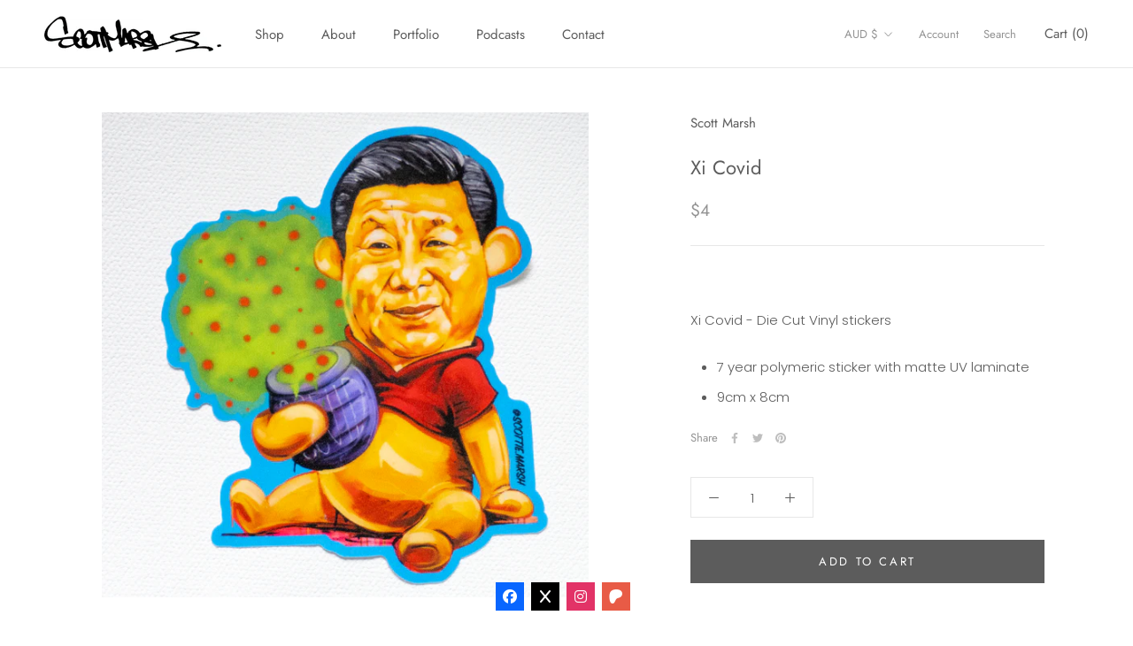

--- FILE ---
content_type: text/javascript
request_url: https://scottmarsh.com.au/cdn/shop/t/2/assets/custom.js?v=183944157590872491501626237757
body_size: -730
content:
//# sourceMappingURL=/cdn/shop/t/2/assets/custom.js.map?v=183944157590872491501626237757


--- FILE ---
content_type: text/javascript
request_url: https://d7p0reaq8mvem.cloudfront.net/c2991c38d8f8672e5057.js?shop=scott-marsh.myshopify.com
body_size: 26511
content:
/* Sample JavaScript file added with ScriptTag resource.
This sample file is meant to teach best practices.
Your app will load jQuery if it's not defined.
Your app will load jQuery if jQuery is defined but is too old, e.g. < 1.7.
Your app does not change the definition of $ or jQuery outside the app.
Example: if a Shopify theme uses jQuery 1.4.2, both of these statements run in the console will still return '1.4.2'
once the app is installed, even if the app uses jQuery 1.9.1:
jQuery.fn.jquery => "1.4.2"
$.fn.jquery -> "1.4.2"
*/

/* Using a self-executing anonymous function - (function(){})(); - so that all variables and functions defined within
aren’t available to the outside world. */

(function() {
  /* Load Script function we may need to load jQuery from the Google's CDN */
  /* That code is world-reknown. */
  /* One source: http://snipplr.com/view/18756/loadscript/ */

  var loadScript = function(url, callback) {
    var script = document.createElement("script");
    script.type = "text/javascript";

    // If the browser is Internet Explorer.
    if (script.readyState){
      script.onreadystatechange = function(){
        if (script.readyState == "loaded" || script.readyState == "complete"){
          script.onreadystatechange = null;
          callback();
        }
      };
    // For any other browser.
    } else {
      script.onload = function(){
        callback();
      };
    }
    script.src = url;
    document.getElementsByTagName("head")[0].appendChild(script);
  };

  /* This is my app's JavaScript */
  var myAppJavaScript = function($) {
    $('body').append("<script>\n  // https://tc39.github.io/ecma262/#sec-array.prototype.find\n  if (!Array.prototype.find) {\n    Object.defineProperty(Array.prototype, \'find\', {\n      value: function(predicate) {\n       // 1. Let O be ? ToObject(this value).\n        if (this == null) {\n          throw new TypeError(\'\"this\" is null or not defined\');\n        }\n  \n        var o = Object(this);\n  \n        // 2. Let len be ? ToLength(? Get(O, \"length\")).\n        var len = o.length >>> 0;\n  \n        // 3. If IsCallable(predicate) is false, throw a TypeError exception.\n        if (typeof predicate !== \'function\') {\n          throw new TypeError(\'predicate must be a function\');\n        }\n  \n        // 4. If thisArg was supplied, let T be thisArg; else let T be undefined.\n        var thisArg = arguments[1];\n  \n        // 5. Let k be 0.\n        var k = 0;\n  \n        // 6. Repeat, while k < len\n        while (k < len) {\n          // a. Let Pk be ! ToString(k).\n          // b. Let kValue be ? Get(O, Pk).\n          // c. Let testResult be ToBoolean(? Call(predicate, T, « kValue, k, O »)).\n          // d. If testResult is true, return kValue.\n          var kValue = o[k];\n          if (predicate.call(thisArg, kValue, k, o)) {\n            return kValue;\n          }\n          // e. Increase k by 1.\n          k++;\n        }\n  \n        // 7. Return undefined.\n        return undefined;\n      }\n    });\n  }\n<\/script>\n");
    $.post("https://referralfetch.herokuapp.com/api/v1/impression.js", {
      campaign_id: 2974,
      account_id: 5129,
      api_key: "c2991c38d8f8672e5057"
    });
    $('body').append("<style>\n  .css-reset html{box-sizing:border-box}.css-reset *,.css-reset *:before,.css-reset *:after{box-sizing:inherit}.css-reset html,.css-reset body,.css-reset div,.css-reset span,.css-reset applet,.css-reset object,.css-reset iframe,.css-reset h1,.css-reset h2,.css-reset h3,.css-reset h4,.css-reset h5,.css-reset h6,.css-reset p,.css-reset blockquote,.css-reset pre,.css-reset a,.css-reset abbr,.css-reset acronym,.css-reset address,.css-reset big,.css-reset cite,.css-reset code,.css-reset del,.css-reset dfn,.css-reset em,.css-reset img,.css-reset ins,.css-reset kbd,.css-reset q,.css-reset s,.css-reset samp,.css-reset small,.css-reset strike,.css-reset strong,.css-reset sub,.css-reset sup,.css-reset tt,.css-reset var,.css-reset b,.css-reset u,.css-reset i,.css-reset center,.css-reset dl,.css-reset dt,.css-reset dd,.css-reset ol,.css-reset ul,.css-reset li,.css-reset fieldset,.css-reset form,.css-reset label,.css-reset legend,.css-reset table,.css-reset caption,.css-reset tbody,.css-reset tfoot,.css-reset thead,.css-reset tr,.css-reset th,.css-reset td,.css-reset article,.css-reset aside,.css-reset canvas,.css-reset details,.css-reset embed,.css-reset figure,.css-reset figcaption,.css-reset footer,.css-reset header,.css-reset hgroup,.css-reset menu,.css-reset nav,.css-reset output,.css-reset ruby,.css-reset section,.css-reset summary,.css-reset time,.css-reset mark,.css-reset audio,.css-reset video{margin:0;padding:0;border:0;font-size:100%;font:inherit;vertical-align:baseline;text-transform:none}.css-reset article,.css-reset aside,.css-reset details,.css-reset figcaption,.css-reset figure,.css-reset footer,.css-reset header,.css-reset hgroup,.css-reset menu,.css-reset nav,.css-reset section{display:block}.css-reset body{line-height:1 !important}.css-reset ol,.css-reset ul{list-style:none}.css-reset blockquote,.css-reset q{quotes:none}.css-reset blockquote:before,.css-reset blockquote:after{content:\'\';content:none}.css-reset q:before,.css-reset q:after{content:\'\';content:none}.css-reset table{border-collapse:collapse;border-spacing:0}.css-reset html{font-family:sans-serif;-ms-text-size-adjust:100%;-webkit-text-size-adjust:100%}.css-reset body{margin:0}.css-reset article,.css-reset aside,.css-reset details,.css-reset figcaption,.css-reset figure,.css-reset footer,.css-reset header,.css-reset hgroup,.css-reset main,.css-reset menu,.css-reset nav,.css-reset section,.css-reset summary{display:block}.css-reset audio,.css-reset canvas,.css-reset progress,.css-reset video{display:inline-block;vertical-align:baseline}.css-reset audio:not([controls]){display:none;height:0}.css-reset [hidden],.css-reset template{display:none}.css-reset a{background-color:transparent}.css-reset a:active,.css-reset a:hover{outline:0}.css-reset abbr[title]{border-bottom:none;text-decoration:underline;-webkit-text-decoration:underline dotted;-moz-text-decoration:underline dotted;text-decoration:underline dotted}.css-reset b,.css-reset strong{font-weight:700}.css-reset dfn{font-style:italic}.css-reset h1{font-size:2em;margin:.67em 0}.css-reset mark{background:#ff0;color:#000}.css-reset small{font-size:80%}.css-reset sub,.css-reset sup{font-size:75%;line-height:0;position:relative;vertical-align:baseline}.css-reset sup{top:-.5em}.css-reset sub{bottom:-.25em}.css-reset img{border:0}.css-reset svg:not(:root){overflow:hidden}.css-reset figure{margin:1em 40px}.css-reset hr{-webkit-box-sizing:content-box;-moz-box-sizing:content-box;box-sizing:content-box;height:0}.css-reset pre{overflow:auto}.css-reset code,.css-reset kbd,.css-reset pre,.css-reset samp{font-family:monospace,monospace;font-size:1em}.css-reset button,.css-reset input,.css-reset optgroup,.css-reset select,.css-reset textarea{color:inherit;font:inherit;margin:0}.css-reset button{overflow:visible}.css-reset button,.css-reset select{text-transform:none}.css-reset button,.css-reset html input[type=button],.css-reset input[type=reset],.css-reset input[type=submit]{-webkit-appearance:button;cursor:pointer}.css-reset button[disabled],.css-reset html input[disabled]{cursor:default}.css-reset button::-moz-focus-inner,.css-reset input::-moz-focus-inner{border:0;padding:0}.css-reset input{line-height:normal}.css-reset input[type=checkbox],.css-reset input[type=radio]{-webkit-box-sizing:border-box;-moz-box-sizing:border-box;box-sizing:border-box;padding:0}.css-reset input[type=number]::-webkit-inner-spin-button,.css-reset input[type=number]::-webkit-outer-spin-button{height:auto}.css-reset input[type=search]{-webkit-appearance:textfield;-webkit-box-sizing:content-box;-moz-box-sizing:content-box;box-sizing:content-box}.css-reset input[type=search]::-webkit-search-cancel-button,.css-reset input[type=search]::-webkit-search-decoration{-webkit-appearance:none}.css-reset fieldset{border:1px solid silver;margin:0 2px;padding:.35em .625em .75em}.css-reset legend{border:0;padding:0}.css-reset textarea{overflow:auto}.css-reset optgroup{font-weight:700}.css-reset table{border-collapse:collapse;border-spacing:0}.css-reset td,.css-reset th{padding:0}@media print{.css-reset *,.css-reset :after,.css-reset :before{color:#000 !important;text-shadow:none !important;background:0 0 !important;-webkit-box-shadow:none !important;box-shadow:none !important}.css-reset a,.css-reset a:visited{text-decoration:underline}.css-reset a[href]:after{content:\" (\" attr(href) \")\"}.css-reset abbr[title]:after{content:\" (\" attr(title) \")\"}.css-reset a[href^=\"#\"]:after,.css-reset a[href^=\"javascript:\"]:after{content:\"\"}.css-reset blockquote,.css-reset pre{border:1px solid #999;page-break-inside:avoid}.css-reset thead{display:table-header-group}.css-reset img,.css-reset tr{page-break-inside:avoid}.css-reset img{max-width:100% !important}.css-reset h2,.css-reset h3,.css-reset p{orphans:3;widows:3}.css-reset h2,.css-reset h3{page-break-after:avoid}.css-reset .gather-2974-navbar{display:none}.css-reset .gather-2974-btn>.gather-2974-caret,.css-reset .gather-2974-dropup>.gather-2974-btn>.gather-2974-caret{border-top-color:#000 !important}.css-reset .gather-2974-label{border:1px solid #000}.css-reset .gather-2974-table{border-collapse:collapse !important}.css-reset .gather-2974-table td,.css-reset .gather-2974-table th{background-color:#fff !important}.css-reset .gather-2974-table-bordered td,.css-reset .gather-2974-table-bordered th{border:1px solid #ddd !important}}@font-face{.css-reset{font-family:\"Glyphicons Halflings\";src:url(https://cdnjs.cloudflare.com/ajax/libs/twitter-bootstrap/3.4.1/fonts/glyphicons-halflings-regular.eot);src:url(https://cdnjs.cloudflare.com/ajax/libs/twitter-bootstrap/3.4.1/fonts/glyphicons-halflings-regular.eot?#iefix) format(\"embedded-opentype\"),url(https://cdnjs.cloudflare.com/ajax/libs/twitter-bootstrap/3.4.1/fonts/glyphicons-halflings-regular.woff2) format(\"woff2\"),url(https://cdnjs.cloudflare.com/ajax/libs/twitter-bootstrap/3.4.1/fonts/glyphicons-halflings-regular.woff) format(\"woff\"),url(https://cdnjs.cloudflare.com/ajax/libs/twitter-bootstrap/3.4.1/fonts/glyphicons-halflings-regular.ttf) format(\"truetype\"),url(https://cdnjs.cloudflare.com/ajax/libs/twitter-bootstrap/3.4.1/fonts/glyphicons-halflings-regular.svg#glyphicons_halflingsregular) format(\"svg\")}}.css-reset .gather-2974-glyphicon{position:relative;top:1px;display:inline-block;font-family:\"Glyphicons Halflings\";font-style:normal;font-weight:400;line-height:1;-webkit-font-smoothing:antialiased;-moz-osx-font-smoothing:grayscale}.css-reset .gather-2974-glyphicon-asterisk:before{content:\"\\002a\"}.css-reset .gather-2974-glyphicon-plus:before{content:\"\\002b\"}.css-reset .gather-2974-glyphicon-eur:before,.css-reset .gather-2974-glyphicon-euro:before{content:\"\\20ac\"}.css-reset .gather-2974-glyphicon-minus:before{content:\"\\2212\"}.css-reset .gather-2974-glyphicon-cloud:before{content:\"\\2601\"}.css-reset .gather-2974-glyphicon-envelope:before{content:\"\\2709\"}.css-reset .gather-2974-glyphicon-pencil:before{content:\"\\270f\"}.css-reset .gather-2974-glyphicon-glass:before{content:\"\\e001\"}.css-reset .gather-2974-glyphicon-music:before{content:\"\\e002\"}.css-reset .gather-2974-glyphicon-search:before{content:\"\\e003\"}.css-reset .gather-2974-glyphicon-heart:before{content:\"\\e005\"}.css-reset .gather-2974-glyphicon-star:before{content:\"\\e006\"}.css-reset .gather-2974-glyphicon-star-empty:before{content:\"\\e007\"}.css-reset .gather-2974-glyphicon-user:before{content:\"\\e008\"}.css-reset .gather-2974-glyphicon-film:before{content:\"\\e009\"}.css-reset .gather-2974-glyphicon-th-large:before{content:\"\\e010\"}.css-reset .gather-2974-glyphicon-th:before{content:\"\\e011\"}.css-reset .gather-2974-glyphicon-th-list:before{content:\"\\e012\"}.css-reset .gather-2974-glyphicon-ok:before{content:\"\\e013\"}.css-reset .gather-2974-glyphicon-remove:before{content:\"\\e014\"}.css-reset .gather-2974-glyphicon-zoom-in:before{content:\"\\e015\"}.css-reset .gather-2974-glyphicon-zoom-out:before{content:\"\\e016\"}.css-reset .gather-2974-glyphicon-off:before{content:\"\\e017\"}.css-reset .gather-2974-glyphicon-signal:before{content:\"\\e018\"}.css-reset .gather-2974-glyphicon-cog:before{content:\"\\e019\"}.css-reset .gather-2974-glyphicon-trash:before{content:\"\\e020\"}.css-reset .gather-2974-glyphicon-home:before{content:\"\\e021\"}.css-reset .gather-2974-glyphicon-file:before{content:\"\\e022\"}.css-reset .gather-2974-glyphicon-time:before{content:\"\\e023\"}.css-reset .gather-2974-glyphicon-road:before{content:\"\\e024\"}.css-reset .gather-2974-glyphicon-download-alt:before{content:\"\\e025\"}.css-reset .gather-2974-glyphicon-download:before{content:\"\\e026\"}.css-reset .gather-2974-glyphicon-upload:before{content:\"\\e027\"}.css-reset .gather-2974-glyphicon-inbox:before{content:\"\\e028\"}.css-reset .gather-2974-glyphicon-play-circle:before{content:\"\\e029\"}.css-reset .gather-2974-glyphicon-repeat:before{content:\"\\e030\"}.css-reset .gather-2974-glyphicon-refresh:before{content:\"\\e031\"}.css-reset .gather-2974-glyphicon-list-alt:before{content:\"\\e032\"}.css-reset .gather-2974-glyphicon-lock:before{content:\"\\e033\"}.css-reset .gather-2974-glyphicon-flag:before{content:\"\\e034\"}.css-reset .gather-2974-glyphicon-headphones:before{content:\"\\e035\"}.css-reset .gather-2974-glyphicon-volume-off:before{content:\"\\e036\"}.css-reset .gather-2974-glyphicon-volume-down:before{content:\"\\e037\"}.css-reset .gather-2974-glyphicon-volume-up:before{content:\"\\e038\"}.css-reset .gather-2974-glyphicon-qrcode:before{content:\"\\e039\"}.css-reset .gather-2974-glyphicon-barcode:before{content:\"\\e040\"}.css-reset .gather-2974-glyphicon-tag:before{content:\"\\e041\"}.css-reset .gather-2974-glyphicon-tags:before{content:\"\\e042\"}.css-reset .gather-2974-glyphicon-book:before{content:\"\\e043\"}.css-reset .gather-2974-glyphicon-bookmark:before{content:\"\\e044\"}.css-reset .gather-2974-glyphicon-print:before{content:\"\\e045\"}.css-reset .gather-2974-glyphicon-camera:before{content:\"\\e046\"}.css-reset .gather-2974-glyphicon-font:before{content:\"\\e047\"}.css-reset .gather-2974-glyphicon-bold:before{content:\"\\e048\"}.css-reset .gather-2974-glyphicon-italic:before{content:\"\\e049\"}.css-reset .gather-2974-glyphicon-text-height:before{content:\"\\e050\"}.css-reset .gather-2974-glyphicon-text-width:before{content:\"\\e051\"}.css-reset .gather-2974-glyphicon-align-left:before{content:\"\\e052\"}.css-reset .gather-2974-glyphicon-align-center:before{content:\"\\e053\"}.css-reset .gather-2974-glyphicon-align-right:before{content:\"\\e054\"}.css-reset .gather-2974-glyphicon-align-justify:before{content:\"\\e055\"}.css-reset .gather-2974-glyphicon-list:before{content:\"\\e056\"}.css-reset .gather-2974-glyphicon-indent-left:before{content:\"\\e057\"}.css-reset .gather-2974-glyphicon-indent-right:before{content:\"\\e058\"}.css-reset .gather-2974-glyphicon-facetime-video:before{content:\"\\e059\"}.css-reset .gather-2974-glyphicon-picture:before{content:\"\\e060\"}.css-reset .gather-2974-glyphicon-map-marker:before{content:\"\\e062\"}.css-reset .gather-2974-glyphicon-adjust:before{content:\"\\e063\"}.css-reset .gather-2974-glyphicon-tint:before{content:\"\\e064\"}.css-reset .gather-2974-glyphicon-edit:before{content:\"\\e065\"}.css-reset .gather-2974-glyphicon-share:before{content:\"\\e066\"}.css-reset .gather-2974-glyphicon-check:before{content:\"\\e067\"}.css-reset .gather-2974-glyphicon-move:before{content:\"\\e068\"}.css-reset .gather-2974-glyphicon-step-backward:before{content:\"\\e069\"}.css-reset .gather-2974-glyphicon-fast-backward:before{content:\"\\e070\"}.css-reset .gather-2974-glyphicon-backward:before{content:\"\\e071\"}.css-reset .gather-2974-glyphicon-play:before{content:\"\\e072\"}.css-reset .gather-2974-glyphicon-pause:before{content:\"\\e073\"}.css-reset .gather-2974-glyphicon-stop:before{content:\"\\e074\"}.css-reset .gather-2974-glyphicon-forward:before{content:\"\\e075\"}.css-reset .gather-2974-glyphicon-fast-forward:before{content:\"\\e076\"}.css-reset .gather-2974-glyphicon-step-forward:before{content:\"\\e077\"}.css-reset .gather-2974-glyphicon-eject:before{content:\"\\e078\"}.css-reset .gather-2974-glyphicon-chevron-left:before{content:\"\\e079\"}.css-reset .gather-2974-glyphicon-chevron-right:before{content:\"\\e080\"}.css-reset .gather-2974-glyphicon-plus-sign:before{content:\"\\e081\"}.css-reset .gather-2974-glyphicon-minus-sign:before{content:\"\\e082\"}.css-reset .gather-2974-glyphicon-remove-sign:before{content:\"\\e083\"}.css-reset .gather-2974-glyphicon-ok-sign:before{content:\"\\e084\"}.css-reset .gather-2974-glyphicon-question-sign:before{content:\"\\e085\"}.css-reset .gather-2974-glyphicon-info-sign:before{content:\"\\e086\"}.css-reset .gather-2974-glyphicon-screenshot:before{content:\"\\e087\"}.css-reset .gather-2974-glyphicon-remove-circle:before{content:\"\\e088\"}.css-reset .gather-2974-glyphicon-ok-circle:before{content:\"\\e089\"}.css-reset .gather-2974-glyphicon-ban-circle:before{content:\"\\e090\"}.css-reset .gather-2974-glyphicon-arrow-left:before{content:\"\\e091\"}.css-reset .gather-2974-glyphicon-arrow-right:before{content:\"\\e092\"}.css-reset .gather-2974-glyphicon-arrow-up:before{content:\"\\e093\"}.css-reset .gather-2974-glyphicon-arrow-down:before{content:\"\\e094\"}.css-reset .gather-2974-glyphicon-share-alt:before{content:\"\\e095\"}.css-reset .gather-2974-glyphicon-resize-full:before{content:\"\\e096\"}.css-reset .gather-2974-glyphicon-resize-small:before{content:\"\\e097\"}.css-reset .gather-2974-glyphicon-exclamation-sign:before{content:\"\\e101\"}.css-reset .gather-2974-glyphicon-gift:before{content:\"\\e102\"}.css-reset .gather-2974-glyphicon-leaf:before{content:\"\\e103\"}.css-reset .gather-2974-glyphicon-fire:before{content:\"\\e104\"}.css-reset .gather-2974-glyphicon-eye-open:before{content:\"\\e105\"}.css-reset .gather-2974-glyphicon-eye-close:before{content:\"\\e106\"}.css-reset .gather-2974-glyphicon-warning-sign:before{content:\"\\e107\"}.css-reset .gather-2974-glyphicon-plane:before{content:\"\\e108\"}.css-reset .gather-2974-glyphicon-calendar:before{content:\"\\e109\"}.css-reset .gather-2974-glyphicon-random:before{content:\"\\e110\"}.css-reset .gather-2974-glyphicon-comment:before{content:\"\\e111\"}.css-reset .gather-2974-glyphicon-magnet:before{content:\"\\e112\"}.css-reset .gather-2974-glyphicon-chevron-up:before{content:\"\\e113\"}.css-reset .gather-2974-glyphicon-chevron-down:before{content:\"\\e114\"}.css-reset .gather-2974-glyphicon-retweet:before{content:\"\\e115\"}.css-reset .gather-2974-glyphicon-shopping-cart:before{content:\"\\e116\"}.css-reset .gather-2974-glyphicon-folder-close:before{content:\"\\e117\"}.css-reset .gather-2974-glyphicon-folder-open:before{content:\"\\e118\"}.css-reset .gather-2974-glyphicon-resize-vertical:before{content:\"\\e119\"}.css-reset .gather-2974-glyphicon-resize-horizontal:before{content:\"\\e120\"}.css-reset .gather-2974-glyphicon-hdd:before{content:\"\\e121\"}.css-reset .gather-2974-glyphicon-bullhorn:before{content:\"\\e122\"}.css-reset .gather-2974-glyphicon-bell:before{content:\"\\e123\"}.css-reset .gather-2974-glyphicon-certificate:before{content:\"\\e124\"}.css-reset .gather-2974-glyphicon-thumbs-up:before{content:\"\\e125\"}.css-reset .gather-2974-glyphicon-thumbs-down:before{content:\"\\e126\"}.css-reset .gather-2974-glyphicon-hand-right:before{content:\"\\e127\"}.css-reset .gather-2974-glyphicon-hand-left:before{content:\"\\e128\"}.css-reset .gather-2974-glyphicon-hand-up:before{content:\"\\e129\"}.css-reset .gather-2974-glyphicon-hand-down:before{content:\"\\e130\"}.css-reset .gather-2974-glyphicon-circle-arrow-right:before{content:\"\\e131\"}.css-reset .gather-2974-glyphicon-circle-arrow-left:before{content:\"\\e132\"}.css-reset .gather-2974-glyphicon-circle-arrow-up:before{content:\"\\e133\"}.css-reset .gather-2974-glyphicon-circle-arrow-down:before{content:\"\\e134\"}.css-reset .gather-2974-glyphicon-globe:before{content:\"\\e135\"}.css-reset .gather-2974-glyphicon-wrench:before{content:\"\\e136\"}.css-reset .gather-2974-glyphicon-tasks:before{content:\"\\e137\"}.css-reset .gather-2974-glyphicon-filter:before{content:\"\\e138\"}.css-reset .gather-2974-glyphicon-briefcase:before{content:\"\\e139\"}.css-reset .gather-2974-glyphicon-fullscreen:before{content:\"\\e140\"}.css-reset .gather-2974-glyphicon-dashboard:before{content:\"\\e141\"}.css-reset .gather-2974-glyphicon-paperclip:before{content:\"\\e142\"}.css-reset .gather-2974-glyphicon-heart-empty:before{content:\"\\e143\"}.css-reset .gather-2974-glyphicon-link:before{content:\"\\e144\"}.css-reset .gather-2974-glyphicon-phone:before{content:\"\\e145\"}.css-reset .gather-2974-glyphicon-pushpin:before{content:\"\\e146\"}.css-reset .gather-2974-glyphicon-usd:before{content:\"\\e148\"}.css-reset .gather-2974-glyphicon-gbp:before{content:\"\\e149\"}.css-reset .gather-2974-glyphicon-sort:before{content:\"\\e150\"}.css-reset .gather-2974-glyphicon-sort-by-alphabet:before{content:\"\\e151\"}.css-reset .gather-2974-glyphicon-sort-by-alphabet-alt:before{content:\"\\e152\"}.css-reset .gather-2974-glyphicon-sort-by-order:before{content:\"\\e153\"}.css-reset .gather-2974-glyphicon-sort-by-order-alt:before{content:\"\\e154\"}.css-reset .gather-2974-glyphicon-sort-by-attributes:before{content:\"\\e155\"}.css-reset .gather-2974-glyphicon-sort-by-attributes-alt:before{content:\"\\e156\"}.css-reset .gather-2974-glyphicon-unchecked:before{content:\"\\e157\"}.css-reset .gather-2974-glyphicon-expand:before{content:\"\\e158\"}.css-reset .gather-2974-glyphicon-collapse-down:before{content:\"\\e159\"}.css-reset .gather-2974-glyphicon-collapse-up:before{content:\"\\e160\"}.css-reset .gather-2974-glyphicon-log-in:before{content:\"\\e161\"}.css-reset .gather-2974-glyphicon-flash:before{content:\"\\e162\"}.css-reset .gather-2974-glyphicon-log-out:before{content:\"\\e163\"}.css-reset .gather-2974-glyphicon-new-window:before{content:\"\\e164\"}.css-reset .gather-2974-glyphicon-record:before{content:\"\\e165\"}.css-reset .gather-2974-glyphicon-save:before{content:\"\\e166\"}.css-reset .gather-2974-glyphicon-open:before{content:\"\\e167\"}.css-reset .gather-2974-glyphicon-saved:before{content:\"\\e168\"}.css-reset .gather-2974-glyphicon-import:before{content:\"\\e169\"}.css-reset .gather-2974-glyphicon-export:before{content:\"\\e170\"}.css-reset .gather-2974-glyphicon-send:before{content:\"\\e171\"}.css-reset .gather-2974-glyphicon-floppy-disk:before{content:\"\\e172\"}.css-reset .gather-2974-glyphicon-floppy-saved:before{content:\"\\e173\"}.css-reset .gather-2974-glyphicon-floppy-remove:before{content:\"\\e174\"}.css-reset .gather-2974-glyphicon-floppy-save:before{content:\"\\e175\"}.css-reset .gather-2974-glyphicon-floppy-open:before{content:\"\\e176\"}.css-reset .gather-2974-glyphicon-credit-card:before{content:\"\\e177\"}.css-reset .gather-2974-glyphicon-transfer:before{content:\"\\e178\"}.css-reset .gather-2974-glyphicon-cutlery:before{content:\"\\e179\"}.css-reset .gather-2974-glyphicon-header:before{content:\"\\e180\"}.css-reset .gather-2974-glyphicon-compressed:before{content:\"\\e181\"}.css-reset .gather-2974-glyphicon-earphone:before{content:\"\\e182\"}.css-reset .gather-2974-glyphicon-phone-alt:before{content:\"\\e183\"}.css-reset .gather-2974-glyphicon-tower:before{content:\"\\e184\"}.css-reset .gather-2974-glyphicon-stats:before{content:\"\\e185\"}.css-reset .gather-2974-glyphicon-sd-video:before{content:\"\\e186\"}.css-reset .gather-2974-glyphicon-hd-video:before{content:\"\\e187\"}.css-reset .gather-2974-glyphicon-subtitles:before{content:\"\\e188\"}.css-reset .gather-2974-glyphicon-sound-stereo:before{content:\"\\e189\"}.css-reset .gather-2974-glyphicon-sound-dolby:before{content:\"\\e190\"}.css-reset .gather-2974-glyphicon-sound-5-1:before{content:\"\\e191\"}.css-reset .gather-2974-glyphicon-sound-6-1:before{content:\"\\e192\"}.css-reset .gather-2974-glyphicon-sound-7-1:before{content:\"\\e193\"}.css-reset .gather-2974-glyphicon-copyright-mark:before{content:\"\\e194\"}.css-reset .gather-2974-glyphicon-registration-mark:before{content:\"\\e195\"}.css-reset .gather-2974-glyphicon-cloud-download:before{content:\"\\e197\"}.css-reset .gather-2974-glyphicon-cloud-upload:before{content:\"\\e198\"}.css-reset .gather-2974-glyphicon-tree-conifer:before{content:\"\\e199\"}.css-reset .gather-2974-glyphicon-tree-deciduous:before{content:\"\\e200\"}.css-reset .gather-2974-glyphicon-cd:before{content:\"\\e201\"}.css-reset .gather-2974-glyphicon-save-file:before{content:\"\\e202\"}.css-reset .gather-2974-glyphicon-open-file:before{content:\"\\e203\"}.css-reset .gather-2974-glyphicon-level-up:before{content:\"\\e204\"}.css-reset .gather-2974-glyphicon-copy:before{content:\"\\e205\"}.css-reset .gather-2974-glyphicon-paste:before{content:\"\\e206\"}.css-reset .gather-2974-glyphicon-alert:before{content:\"\\e209\"}.css-reset .gather-2974-glyphicon-equalizer:before{content:\"\\e210\"}.css-reset .gather-2974-glyphicon-king:before{content:\"\\e211\"}.css-reset .gather-2974-glyphicon-queen:before{content:\"\\e212\"}.css-reset .gather-2974-glyphicon-pawn:before{content:\"\\e213\"}.css-reset .gather-2974-glyphicon-bishop:before{content:\"\\e214\"}.css-reset .gather-2974-glyphicon-knight:before{content:\"\\e215\"}.css-reset .gather-2974-glyphicon-baby-formula:before{content:\"\\e216\"}.css-reset .gather-2974-glyphicon-tent:before{content:\"\\26fa\"}.css-reset .gather-2974-glyphicon-blackboard:before{content:\"\\e218\"}.css-reset .gather-2974-glyphicon-bed:before{content:\"\\e219\"}.css-reset .gather-2974-glyphicon-apple:before{content:\"\\f8ff\"}.css-reset .gather-2974-glyphicon-erase:before{content:\"\\e221\"}.css-reset .gather-2974-glyphicon-hourglass:before{content:\"\\231b\"}.css-reset .gather-2974-glyphicon-lamp:before{content:\"\\e223\"}.css-reset .gather-2974-glyphicon-duplicate:before{content:\"\\e224\"}.css-reset .gather-2974-glyphicon-piggy-bank:before{content:\"\\e225\"}.css-reset .gather-2974-glyphicon-scissors:before{content:\"\\e226\"}.css-reset .gather-2974-glyphicon-bitcoin:before{content:\"\\e227\"}.css-reset .gather-2974-glyphicon-btc:before{content:\"\\e227\"}.css-reset .gather-2974-glyphicon-xbt:before{content:\"\\e227\"}.css-reset .gather-2974-glyphicon-yen:before{content:\"\\00a5\"}.css-reset .gather-2974-glyphicon-jpy:before{content:\"\\00a5\"}.css-reset .gather-2974-glyphicon-ruble:before{content:\"\\20bd\"}.css-reset .gather-2974-glyphicon-rub:before{content:\"\\20bd\"}.css-reset .gather-2974-glyphicon-scale:before{content:\"\\e230\"}.css-reset .gather-2974-glyphicon-ice-lolly:before{content:\"\\e231\"}.css-reset .gather-2974-glyphicon-ice-lolly-tasted:before{content:\"\\e232\"}.css-reset .gather-2974-glyphicon-education:before{content:\"\\e233\"}.css-reset .gather-2974-glyphicon-option-horizontal:before{content:\"\\e234\"}.css-reset .gather-2974-glyphicon-option-vertical:before{content:\"\\e235\"}.css-reset .gather-2974-glyphicon-menu-hamburger:before{content:\"\\e236\"}.css-reset .gather-2974-glyphicon-modal-window:before{content:\"\\e237\"}.css-reset .gather-2974-glyphicon-oil:before{content:\"\\e238\"}.css-reset .gather-2974-glyphicon-grain:before{content:\"\\e239\"}.css-reset .gather-2974-glyphicon-sunglasses:before{content:\"\\e240\"}.css-reset .gather-2974-glyphicon-text-size:before{content:\"\\e241\"}.css-reset .gather-2974-glyphicon-text-color:before{content:\"\\e242\"}.css-reset .gather-2974-glyphicon-text-background:before{content:\"\\e243\"}.css-reset .gather-2974-glyphicon-object-align-top:before{content:\"\\e244\"}.css-reset .gather-2974-glyphicon-object-align-bottom:before{content:\"\\e245\"}.css-reset .gather-2974-glyphicon-object-align-horizontal:before{content:\"\\e246\"}.css-reset .gather-2974-glyphicon-object-align-left:before{content:\"\\e247\"}.css-reset .gather-2974-glyphicon-object-align-vertical:before{content:\"\\e248\"}.css-reset .gather-2974-glyphicon-object-align-right:before{content:\"\\e249\"}.css-reset .gather-2974-glyphicon-triangle-right:before{content:\"\\e250\"}.css-reset .gather-2974-glyphicon-triangle-left:before{content:\"\\e251\"}.css-reset .gather-2974-glyphicon-triangle-bottom:before{content:\"\\e252\"}.css-reset .gather-2974-glyphicon-triangle-top:before{content:\"\\e253\"}.css-reset .gather-2974-glyphicon-console:before{content:\"\\e254\"}.css-reset .gather-2974-glyphicon-superscript:before{content:\"\\e255\"}.css-reset .gather-2974-glyphicon-subscript:before{content:\"\\e256\"}.css-reset .gather-2974-glyphicon-menu-left:before{content:\"\\e257\"}.css-reset .gather-2974-glyphicon-menu-right:before{content:\"\\e258\"}.css-reset .gather-2974-glyphicon-menu-down:before{content:\"\\e259\"}.css-reset .gather-2974-glyphicon-menu-up:before{content:\"\\e260\"}.css-reset *{-webkit-box-sizing:border-box;-moz-box-sizing:border-box;box-sizing:border-box}.css-reset :after,.css-reset :before{-webkit-box-sizing:border-box;-moz-box-sizing:border-box;box-sizing:border-box}.css-reset html{font-size:10px;-webkit-tap-highlight-color:rgba(0,0,0,0)}.css-reset body{font-family:\"Helvetica Neue\",Helvetica,Arial,sans-serif;font-size:14px;line-height:1.42857143;color:#333;background-color:#fff}.css-reset button,.css-reset input,.css-reset select,.css-reset textarea{font-family:inherit;font-size:inherit;line-height:inherit}.css-reset a{color:#337ab7;text-decoration:none}.css-reset a:focus,.css-reset a:hover{color:#23527c;text-decoration:underline}.css-reset a:focus{outline:5px auto -webkit-focus-ring-color;outline-offset:-2px}.css-reset figure{margin:0}.css-reset img{vertical-align:middle}.css-reset .gather-2974-carousel-inner>.gather-2974-item>a>img,.css-reset .gather-2974-carousel-inner>.gather-2974-item>img,.css-reset .gather-2974-img-responsive,.css-reset .gather-2974-thumbnail a>img,.css-reset .gather-2974-thumbnail>img{display:block;max-width:100%;height:auto}.css-reset .gather-2974-img-rounded{border-radius:6px}.css-reset .gather-2974-img-thumbnail{padding:4px;line-height:1.42857143;background-color:#fff;border:1px solid #ddd;border-radius:4px;-webkit-transition:all .2s ease-in-out;-o-transition:all .2s ease-in-out;transition:all .2s ease-in-out;display:inline-block;max-width:100%;height:auto}.css-reset .gather-2974-img-circle{border-radius:50%}.css-reset hr{margin-top:20px;margin-bottom:20px;border:0;border-top:1px solid #eee}.css-reset .gather-2974-sr-only{position:absolute;width:1px;height:1px;padding:0;margin:-1px;overflow:hidden;clip:rect(0, 0, 0, 0);border:0}.css-reset .gather-2974-sr-only-focusable:active,.css-reset .gather-2974-sr-only-focusable:focus{position:static;width:auto;height:auto;margin:0;overflow:visible;clip:auto}.css-reset [role=button]{cursor:pointer}.css-reset .gather-2974-h1,.css-reset .gather-2974-h2,.css-reset .gather-2974-h3,.css-reset .gather-2974-h4,.css-reset .gather-2974-h5,.css-reset .gather-2974-h6,.css-reset h1,.css-reset h2,.css-reset h3,.css-reset h4,.css-reset h5,.css-reset h6{font-family:inherit;font-weight:500;line-height:1.1;color:inherit}.css-reset .gather-2974-h1 .gather-2974-small,.css-reset .gather-2974-h1 small,.css-reset .gather-2974-h2 .gather-2974-small,.css-reset .gather-2974-h2 small,.css-reset .gather-2974-h3 .gather-2974-small,.css-reset .gather-2974-h3 small,.css-reset .gather-2974-h4 .gather-2974-small,.css-reset .gather-2974-h4 small,.css-reset .gather-2974-h5 .gather-2974-small,.css-reset .gather-2974-h5 small,.css-reset .gather-2974-h6 .gather-2974-small,.css-reset .gather-2974-h6 small,.css-reset h1 .gather-2974-small,.css-reset h1 small,.css-reset h2 .gather-2974-small,.css-reset h2 small,.css-reset h3 .gather-2974-small,.css-reset h3 small,.css-reset h4 .gather-2974-small,.css-reset h4 small,.css-reset h5 .gather-2974-small,.css-reset h5 small,.css-reset h6 .gather-2974-small,.css-reset h6 small{font-weight:400;line-height:1;color:#777}.css-reset .gather-2974-h1,.css-reset .gather-2974-h2,.css-reset .gather-2974-h3,.css-reset h1,.css-reset h2,.css-reset h3{margin-top:20px;margin-bottom:10px}.css-reset .gather-2974-h1 .gather-2974-small,.css-reset .gather-2974-h1 small,.css-reset .gather-2974-h2 .gather-2974-small,.css-reset .gather-2974-h2 small,.css-reset .gather-2974-h3 .gather-2974-small,.css-reset .gather-2974-h3 small,.css-reset h1 .gather-2974-small,.css-reset h1 small,.css-reset h2 .gather-2974-small,.css-reset h2 small,.css-reset h3 .gather-2974-small,.css-reset h3 small{font-size:65%}.css-reset .gather-2974-h4,.css-reset .gather-2974-h5,.css-reset .gather-2974-h6,.css-reset h4,.css-reset h5,.css-reset h6{margin-top:10px;margin-bottom:10px}.css-reset .gather-2974-h4 .gather-2974-small,.css-reset .gather-2974-h4 small,.css-reset .gather-2974-h5 .gather-2974-small,.css-reset .gather-2974-h5 small,.css-reset .gather-2974-h6 .gather-2974-small,.css-reset .gather-2974-h6 small,.css-reset h4 .gather-2974-small,.css-reset h4 small,.css-reset h5 .gather-2974-small,.css-reset h5 small,.css-reset h6 .gather-2974-small,.css-reset h6 small{font-size:75%}.css-reset .gather-2974-h1,.css-reset h1{font-size:36px}.css-reset .gather-2974-h2,.css-reset h2{font-size:30px}.css-reset .gather-2974-h3,.css-reset h3{font-size:24px}.css-reset .gather-2974-h4,.css-reset h4{font-size:18px}.css-reset .gather-2974-h5,.css-reset h5{font-size:14px}.css-reset .gather-2974-h6,.css-reset h6{font-size:12px}.css-reset p{margin:0 0 10px}.css-reset .gather-2974-lead{margin-bottom:20px;font-size:16px;font-weight:300;line-height:1.4}@media (min-width: 768px){.css-reset .gather-2974-lead{font-size:21px}}.css-reset .gather-2974-small,.css-reset small{font-size:85%}.css-reset .gather-2974-mark,.css-reset mark{padding:.2em;background-color:#fcf8e3}.css-reset .gather-2974-text-left{text-align:left}.css-reset .gather-2974-text-right{text-align:right}.css-reset .gather-2974-text-center{text-align:center}.css-reset .gather-2974-text-justify{text-align:justify}.css-reset .gather-2974-text-nowrap{white-space:nowrap}.css-reset .gather-2974-text-lowercase{text-transform:lowercase}.css-reset .gather-2974-text-uppercase{text-transform:uppercase}.css-reset .gather-2974-text-capitalize{text-transform:capitalize}.css-reset .gather-2974-text-muted{color:#777}.css-reset .gather-2974-text-primary{color:#337ab7}.css-reset a.text-primary:focus,.css-reset a.text-primary:hover{color:#286090}.css-reset .gather-2974-text-success{color:#3c763d}.css-reset a.text-success:focus,.css-reset a.text-success:hover{color:#2b542c}.css-reset .gather-2974-text-info{color:#31708f}.css-reset a.text-info:focus,.css-reset a.text-info:hover{color:#245269}.css-reset .gather-2974-text-warning{color:#8a6d3b}.css-reset a.text-warning:focus,.css-reset a.text-warning:hover{color:#66512c}.css-reset .gather-2974-text-danger{color:#a94442}.css-reset a.text-danger:focus,.css-reset a.text-danger:hover{color:#843534}.css-reset .gather-2974-bg-primary{color:#fff;background-color:#337ab7}.css-reset a.bg-primary:focus,.css-reset a.bg-primary:hover{background-color:#286090}.css-reset .gather-2974-bg-success{background-color:#dff0d8}.css-reset a.bg-success:focus,.css-reset a.bg-success:hover{background-color:#c1e2b3}.css-reset .gather-2974-bg-info{background-color:#d9edf7}.css-reset a.bg-info:focus,.css-reset a.bg-info:hover{background-color:#afd9ee}.css-reset .gather-2974-bg-warning{background-color:#fcf8e3}.css-reset a.bg-warning:focus,.css-reset a.bg-warning:hover{background-color:#f7ecb5}.css-reset .gather-2974-bg-danger{background-color:#f2dede}.css-reset a.bg-danger:focus,.css-reset a.bg-danger:hover{background-color:#e4b9b9}.css-reset .gather-2974-page-header{padding-bottom:9px;margin:40px 0 20px;border-bottom:1px solid #eee}.css-reset ol,.css-reset ul{margin-top:0;margin-bottom:10px}.css-reset ol ol,.css-reset ol ul,.css-reset ul ol,.css-reset ul ul{margin-bottom:0}.css-reset .gather-2974-list-unstyled{padding-left:0;list-style:none}.css-reset .gather-2974-list-inline{padding-left:0;list-style:none;margin-left:-5px}.css-reset .gather-2974-list-inline>li{display:inline-block;padding-right:5px;padding-left:5px}.css-reset dl{margin-top:0;margin-bottom:20px}.css-reset dd,.css-reset dt{line-height:1.42857143}.css-reset dt{font-weight:700}.css-reset dd{margin-left:0}@media (min-width: 768px){.css-reset .gather-2974-dl-horizontal dt{float:left;width:160px;clear:left;text-align:right;overflow:hidden;text-overflow:ellipsis;white-space:nowrap}.css-reset .gather-2974-dl-horizontal dd{margin-left:180px}}.css-reset abbr[data-original-title],.css-reset abbr[title]{cursor:help}.css-reset .gather-2974-initialism{font-size:90%;text-transform:uppercase}.css-reset blockquote{padding:10px 20px;margin:0 0 20px;font-size:17.5px;border-left:5px solid #eee}.css-reset blockquote ol:last-child,.css-reset blockquote p:last-child,.css-reset blockquote ul:last-child{margin-bottom:0}.css-reset blockquote .gather-2974-small,.css-reset blockquote footer,.css-reset blockquote small{display:block;font-size:80%;line-height:1.42857143;color:#777}.css-reset blockquote .gather-2974-small:before,.css-reset blockquote footer:before,.css-reset blockquote small:before{content:\"\\2014 \\00A0\"}.css-reset .gather-2974-blockquote-reverse,.css-reset blockquote.pull-right{padding-right:15px;padding-left:0;text-align:right;border-right:5px solid #eee;border-left:0}.css-reset .gather-2974-blockquote-reverse .gather-2974-small:before,.css-reset .gather-2974-blockquote-reverse footer:before,.css-reset .gather-2974-blockquote-reverse small:before,.css-reset blockquote.pull-right .gather-2974-small:before,.css-reset blockquote.pull-right footer:before,.css-reset blockquote.pull-right small:before{content:\"\"}.css-reset .gather-2974-blockquote-reverse .gather-2974-small:after,.css-reset .gather-2974-blockquote-reverse footer:after,.css-reset .gather-2974-blockquote-reverse small:after,.css-reset blockquote.pull-right .gather-2974-small:after,.css-reset blockquote.pull-right footer:after,.css-reset blockquote.pull-right small:after{content:\"\\00A0 \\2014\"}.css-reset address{margin-bottom:20px;font-style:normal;line-height:1.42857143}.css-reset code,.css-reset kbd,.css-reset pre,.css-reset samp{font-family:Menlo,Monaco,Consolas,\"Courier New\",monospace}.css-reset code{padding:2px 4px;font-size:90%;color:#c7254e;background-color:#f9f2f4;border-radius:4px}.css-reset kbd{padding:2px 4px;font-size:90%;color:#fff;background-color:#333;border-radius:3px;-webkit-box-shadow:inset 0 -1px 0 rgba(0,0,0,0.25);box-shadow:inset 0 -1px 0 rgba(0,0,0,0.25)}.css-reset kbd kbd{padding:0;font-size:100%;font-weight:700;-webkit-box-shadow:none;box-shadow:none}.css-reset pre{display:block;padding:9.5px;margin:0 0 10px;font-size:13px;line-height:1.42857143;color:#333;word-break:break-all;word-wrap:break-word;background-color:#f5f5f5;border:1px solid #ccc;border-radius:4px}.css-reset pre code{padding:0;font-size:inherit;color:inherit;white-space:pre-wrap;background-color:transparent;border-radius:0}.css-reset .gather-2974-pre-scrollable{max-height:340px;overflow-y:scroll}.css-reset .gather-2974-container{padding-right:15px;padding-left:15px;margin-right:auto;margin-left:auto}@media (min-width: 768px){.css-reset .gather-2974-container{width:750px}}@media (min-width: 992px){.css-reset .gather-2974-container{width:970px}}@media (min-width: 1200px){.css-reset .gather-2974-container{width:1170px}}.css-reset .gather-2974-container-fluid{padding-right:15px;padding-left:15px;margin-right:auto;margin-left:auto}.css-reset .gather-2974-row{margin-right:-15px;margin-left:-15px}.css-reset .gather-2974-row-no-gutters{margin-right:0;margin-left:0}.css-reset .gather-2974-row-no-gutters [class*=col-]{padding-right:0;padding-left:0}.css-reset .gather-2974-col-lg-1,.css-reset .gather-2974-col-lg-10,.css-reset .gather-2974-col-lg-11,.css-reset .gather-2974-col-lg-12,.css-reset .gather-2974-col-lg-2,.css-reset .gather-2974-col-lg-3,.css-reset .gather-2974-col-lg-4,.css-reset .gather-2974-col-lg-5,.css-reset .gather-2974-col-lg-6,.css-reset .gather-2974-col-lg-7,.css-reset .gather-2974-col-lg-8,.css-reset .gather-2974-col-lg-9,.css-reset .gather-2974-col-md-1,.css-reset .gather-2974-col-md-10,.css-reset .gather-2974-col-md-11,.css-reset .gather-2974-col-md-12,.css-reset .gather-2974-col-md-2,.css-reset .gather-2974-col-md-3,.css-reset .gather-2974-col-md-4,.css-reset .gather-2974-col-md-5,.css-reset .gather-2974-col-md-6,.css-reset .gather-2974-col-md-7,.css-reset .gather-2974-col-md-8,.css-reset .gather-2974-col-md-9,.css-reset .gather-2974-col-sm-1,.css-reset .gather-2974-col-sm-10,.css-reset .gather-2974-col-sm-11,.css-reset .gather-2974-col-sm-12,.css-reset .gather-2974-col-sm-2,.css-reset .gather-2974-col-sm-3,.css-reset .gather-2974-col-sm-4,.css-reset .gather-2974-col-sm-5,.css-reset .gather-2974-col-sm-6,.css-reset .gather-2974-col-sm-7,.css-reset .gather-2974-col-sm-8,.css-reset .gather-2974-col-sm-9,.css-reset .gather-2974-col-xs-1,.css-reset .gather-2974-col-xs-10,.css-reset .gather-2974-col-xs-11,.css-reset .gather-2974-col-xs-12,.css-reset .gather-2974-col-xs-2,.css-reset .gather-2974-col-xs-3,.css-reset .gather-2974-col-xs-4,.css-reset .gather-2974-col-xs-5,.css-reset .gather-2974-col-xs-6,.css-reset .gather-2974-col-xs-7,.css-reset .gather-2974-col-xs-8,.css-reset .gather-2974-col-xs-9{position:relative;min-height:1px;padding-right:15px;padding-left:15px}.css-reset .gather-2974-col-xs-1,.css-reset .gather-2974-col-xs-10,.css-reset .gather-2974-col-xs-11,.css-reset .gather-2974-col-xs-12,.css-reset .gather-2974-col-xs-2,.css-reset .gather-2974-col-xs-3,.css-reset .gather-2974-col-xs-4,.css-reset .gather-2974-col-xs-5,.css-reset .gather-2974-col-xs-6,.css-reset .gather-2974-col-xs-7,.css-reset .gather-2974-col-xs-8,.css-reset .gather-2974-col-xs-9{float:left}.css-reset .gather-2974-col-xs-12{width:100%}.css-reset .gather-2974-col-xs-11{width:91.66666667%}.css-reset .gather-2974-col-xs-10{width:83.33333333%}.css-reset .gather-2974-col-xs-9{width:75%}.css-reset .gather-2974-col-xs-8{width:66.66666667%}.css-reset .gather-2974-col-xs-7{width:58.33333333%}.css-reset .gather-2974-col-xs-6{width:50%}.css-reset .gather-2974-col-xs-5{width:41.66666667%}.css-reset .gather-2974-col-xs-4{width:33.33333333%}.css-reset .gather-2974-col-xs-3{width:25%}.css-reset .gather-2974-col-xs-2{width:16.66666667%}.css-reset .gather-2974-col-xs-1{width:8.33333333%}.css-reset .gather-2974-col-xs-pull-12{right:100%}.css-reset .gather-2974-col-xs-pull-11{right:91.66666667%}.css-reset .gather-2974-col-xs-pull-10{right:83.33333333%}.css-reset .gather-2974-col-xs-pull-9{right:75%}.css-reset .gather-2974-col-xs-pull-8{right:66.66666667%}.css-reset .gather-2974-col-xs-pull-7{right:58.33333333%}.css-reset .gather-2974-col-xs-pull-6{right:50%}.css-reset .gather-2974-col-xs-pull-5{right:41.66666667%}.css-reset .gather-2974-col-xs-pull-4{right:33.33333333%}.css-reset .gather-2974-col-xs-pull-3{right:25%}.css-reset .gather-2974-col-xs-pull-2{right:16.66666667%}.css-reset .gather-2974-col-xs-pull-1{right:8.33333333%}.css-reset .gather-2974-col-xs-pull-0{right:auto}.css-reset .gather-2974-col-xs-push-12{left:100%}.css-reset .gather-2974-col-xs-push-11{left:91.66666667%}.css-reset .gather-2974-col-xs-push-10{left:83.33333333%}.css-reset .gather-2974-col-xs-push-9{left:75%}.css-reset .gather-2974-col-xs-push-8{left:66.66666667%}.css-reset .gather-2974-col-xs-push-7{left:58.33333333%}.css-reset .gather-2974-col-xs-push-6{left:50%}.css-reset .gather-2974-col-xs-push-5{left:41.66666667%}.css-reset .gather-2974-col-xs-push-4{left:33.33333333%}.css-reset .gather-2974-col-xs-push-3{left:25%}.css-reset .gather-2974-col-xs-push-2{left:16.66666667%}.css-reset .gather-2974-col-xs-push-1{left:8.33333333%}.css-reset .gather-2974-col-xs-push-0{left:auto}.css-reset .gather-2974-col-xs-offset-12{margin-left:100%}.css-reset .gather-2974-col-xs-offset-11{margin-left:91.66666667%}.css-reset .gather-2974-col-xs-offset-10{margin-left:83.33333333%}.css-reset .gather-2974-col-xs-offset-9{margin-left:75%}.css-reset .gather-2974-col-xs-offset-8{margin-left:66.66666667%}.css-reset .gather-2974-col-xs-offset-7{margin-left:58.33333333%}.css-reset .gather-2974-col-xs-offset-6{margin-left:50%}.css-reset .gather-2974-col-xs-offset-5{margin-left:41.66666667%}.css-reset .gather-2974-col-xs-offset-4{margin-left:33.33333333%}.css-reset .gather-2974-col-xs-offset-3{margin-left:25%}.css-reset .gather-2974-col-xs-offset-2{margin-left:16.66666667%}.css-reset .gather-2974-col-xs-offset-1{margin-left:8.33333333%}.css-reset .gather-2974-col-xs-offset-0{margin-left:0}@media (min-width: 768px){.css-reset .gather-2974-col-sm-1,.css-reset .gather-2974-col-sm-10,.css-reset .gather-2974-col-sm-11,.css-reset .gather-2974-col-sm-12,.css-reset .gather-2974-col-sm-2,.css-reset .gather-2974-col-sm-3,.css-reset .gather-2974-col-sm-4,.css-reset .gather-2974-col-sm-5,.css-reset .gather-2974-col-sm-6,.css-reset .gather-2974-col-sm-7,.css-reset .gather-2974-col-sm-8,.css-reset .gather-2974-col-sm-9{float:left}.css-reset .gather-2974-col-sm-12{width:100%}.css-reset .gather-2974-col-sm-11{width:91.66666667%}.css-reset .gather-2974-col-sm-10{width:83.33333333%}.css-reset .gather-2974-col-sm-9{width:75%}.css-reset .gather-2974-col-sm-8{width:66.66666667%}.css-reset .gather-2974-col-sm-7{width:58.33333333%}.css-reset .gather-2974-col-sm-6{width:50%}.css-reset .gather-2974-col-sm-5{width:41.66666667%}.css-reset .gather-2974-col-sm-4{width:33.33333333%}.css-reset .gather-2974-col-sm-3{width:25%}.css-reset .gather-2974-col-sm-2{width:16.66666667%}.css-reset .gather-2974-col-sm-1{width:8.33333333%}.css-reset .gather-2974-col-sm-pull-12{right:100%}.css-reset .gather-2974-col-sm-pull-11{right:91.66666667%}.css-reset .gather-2974-col-sm-pull-10{right:83.33333333%}.css-reset .gather-2974-col-sm-pull-9{right:75%}.css-reset .gather-2974-col-sm-pull-8{right:66.66666667%}.css-reset .gather-2974-col-sm-pull-7{right:58.33333333%}.css-reset .gather-2974-col-sm-pull-6{right:50%}.css-reset .gather-2974-col-sm-pull-5{right:41.66666667%}.css-reset .gather-2974-col-sm-pull-4{right:33.33333333%}.css-reset .gather-2974-col-sm-pull-3{right:25%}.css-reset .gather-2974-col-sm-pull-2{right:16.66666667%}.css-reset .gather-2974-col-sm-pull-1{right:8.33333333%}.css-reset .gather-2974-col-sm-pull-0{right:auto}.css-reset .gather-2974-col-sm-push-12{left:100%}.css-reset .gather-2974-col-sm-push-11{left:91.66666667%}.css-reset .gather-2974-col-sm-push-10{left:83.33333333%}.css-reset .gather-2974-col-sm-push-9{left:75%}.css-reset .gather-2974-col-sm-push-8{left:66.66666667%}.css-reset .gather-2974-col-sm-push-7{left:58.33333333%}.css-reset .gather-2974-col-sm-push-6{left:50%}.css-reset .gather-2974-col-sm-push-5{left:41.66666667%}.css-reset .gather-2974-col-sm-push-4{left:33.33333333%}.css-reset .gather-2974-col-sm-push-3{left:25%}.css-reset .gather-2974-col-sm-push-2{left:16.66666667%}.css-reset .gather-2974-col-sm-push-1{left:8.33333333%}.css-reset .gather-2974-col-sm-push-0{left:auto}.css-reset .gather-2974-col-sm-offset-12{margin-left:100%}.css-reset .gather-2974-col-sm-offset-11{margin-left:91.66666667%}.css-reset .gather-2974-col-sm-offset-10{margin-left:83.33333333%}.css-reset .gather-2974-col-sm-offset-9{margin-left:75%}.css-reset .gather-2974-col-sm-offset-8{margin-left:66.66666667%}.css-reset .gather-2974-col-sm-offset-7{margin-left:58.33333333%}.css-reset .gather-2974-col-sm-offset-6{margin-left:50%}.css-reset .gather-2974-col-sm-offset-5{margin-left:41.66666667%}.css-reset .gather-2974-col-sm-offset-4{margin-left:33.33333333%}.css-reset .gather-2974-col-sm-offset-3{margin-left:25%}.css-reset .gather-2974-col-sm-offset-2{margin-left:16.66666667%}.css-reset .gather-2974-col-sm-offset-1{margin-left:8.33333333%}.css-reset .gather-2974-col-sm-offset-0{margin-left:0}}@media (min-width: 992px){.css-reset .gather-2974-col-md-1,.css-reset .gather-2974-col-md-10,.css-reset .gather-2974-col-md-11,.css-reset .gather-2974-col-md-12,.css-reset .gather-2974-col-md-2,.css-reset .gather-2974-col-md-3,.css-reset .gather-2974-col-md-4,.css-reset .gather-2974-col-md-5,.css-reset .gather-2974-col-md-6,.css-reset .gather-2974-col-md-7,.css-reset .gather-2974-col-md-8,.css-reset .gather-2974-col-md-9{float:left}.css-reset .gather-2974-col-md-12{width:100%}.css-reset .gather-2974-col-md-11{width:91.66666667%}.css-reset .gather-2974-col-md-10{width:83.33333333%}.css-reset .gather-2974-col-md-9{width:75%}.css-reset .gather-2974-col-md-8{width:66.66666667%}.css-reset .gather-2974-col-md-7{width:58.33333333%}.css-reset .gather-2974-col-md-6{width:50%}.css-reset .gather-2974-col-md-5{width:41.66666667%}.css-reset .gather-2974-col-md-4{width:33.33333333%}.css-reset .gather-2974-col-md-3{width:25%}.css-reset .gather-2974-col-md-2{width:16.66666667%}.css-reset .gather-2974-col-md-1{width:8.33333333%}.css-reset .gather-2974-col-md-pull-12{right:100%}.css-reset .gather-2974-col-md-pull-11{right:91.66666667%}.css-reset .gather-2974-col-md-pull-10{right:83.33333333%}.css-reset .gather-2974-col-md-pull-9{right:75%}.css-reset .gather-2974-col-md-pull-8{right:66.66666667%}.css-reset .gather-2974-col-md-pull-7{right:58.33333333%}.css-reset .gather-2974-col-md-pull-6{right:50%}.css-reset .gather-2974-col-md-pull-5{right:41.66666667%}.css-reset .gather-2974-col-md-pull-4{right:33.33333333%}.css-reset .gather-2974-col-md-pull-3{right:25%}.css-reset .gather-2974-col-md-pull-2{right:16.66666667%}.css-reset .gather-2974-col-md-pull-1{right:8.33333333%}.css-reset .gather-2974-col-md-pull-0{right:auto}.css-reset .gather-2974-col-md-push-12{left:100%}.css-reset .gather-2974-col-md-push-11{left:91.66666667%}.css-reset .gather-2974-col-md-push-10{left:83.33333333%}.css-reset .gather-2974-col-md-push-9{left:75%}.css-reset .gather-2974-col-md-push-8{left:66.66666667%}.css-reset .gather-2974-col-md-push-7{left:58.33333333%}.css-reset .gather-2974-col-md-push-6{left:50%}.css-reset .gather-2974-col-md-push-5{left:41.66666667%}.css-reset .gather-2974-col-md-push-4{left:33.33333333%}.css-reset .gather-2974-col-md-push-3{left:25%}.css-reset .gather-2974-col-md-push-2{left:16.66666667%}.css-reset .gather-2974-col-md-push-1{left:8.33333333%}.css-reset .gather-2974-col-md-push-0{left:auto}.css-reset .gather-2974-col-md-offset-12{margin-left:100%}.css-reset .gather-2974-col-md-offset-11{margin-left:91.66666667%}.css-reset .gather-2974-col-md-offset-10{margin-left:83.33333333%}.css-reset .gather-2974-col-md-offset-9{margin-left:75%}.css-reset .gather-2974-col-md-offset-8{margin-left:66.66666667%}.css-reset .gather-2974-col-md-offset-7{margin-left:58.33333333%}.css-reset .gather-2974-col-md-offset-6{margin-left:50%}.css-reset .gather-2974-col-md-offset-5{margin-left:41.66666667%}.css-reset .gather-2974-col-md-offset-4{margin-left:33.33333333%}.css-reset .gather-2974-col-md-offset-3{margin-left:25%}.css-reset .gather-2974-col-md-offset-2{margin-left:16.66666667%}.css-reset .gather-2974-col-md-offset-1{margin-left:8.33333333%}.css-reset .gather-2974-col-md-offset-0{margin-left:0}}@media (min-width: 1200px){.css-reset .gather-2974-col-lg-1,.css-reset .gather-2974-col-lg-10,.css-reset .gather-2974-col-lg-11,.css-reset .gather-2974-col-lg-12,.css-reset .gather-2974-col-lg-2,.css-reset .gather-2974-col-lg-3,.css-reset .gather-2974-col-lg-4,.css-reset .gather-2974-col-lg-5,.css-reset .gather-2974-col-lg-6,.css-reset .gather-2974-col-lg-7,.css-reset .gather-2974-col-lg-8,.css-reset .gather-2974-col-lg-9{float:left}.css-reset .gather-2974-col-lg-12{width:100%}.css-reset .gather-2974-col-lg-11{width:91.66666667%}.css-reset .gather-2974-col-lg-10{width:83.33333333%}.css-reset .gather-2974-col-lg-9{width:75%}.css-reset .gather-2974-col-lg-8{width:66.66666667%}.css-reset .gather-2974-col-lg-7{width:58.33333333%}.css-reset .gather-2974-col-lg-6{width:50%}.css-reset .gather-2974-col-lg-5{width:41.66666667%}.css-reset .gather-2974-col-lg-4{width:33.33333333%}.css-reset .gather-2974-col-lg-3{width:25%}.css-reset .gather-2974-col-lg-2{width:16.66666667%}.css-reset .gather-2974-col-lg-1{width:8.33333333%}.css-reset .gather-2974-col-lg-pull-12{right:100%}.css-reset .gather-2974-col-lg-pull-11{right:91.66666667%}.css-reset .gather-2974-col-lg-pull-10{right:83.33333333%}.css-reset .gather-2974-col-lg-pull-9{right:75%}.css-reset .gather-2974-col-lg-pull-8{right:66.66666667%}.css-reset .gather-2974-col-lg-pull-7{right:58.33333333%}.css-reset .gather-2974-col-lg-pull-6{right:50%}.css-reset .gather-2974-col-lg-pull-5{right:41.66666667%}.css-reset .gather-2974-col-lg-pull-4{right:33.33333333%}.css-reset .gather-2974-col-lg-pull-3{right:25%}.css-reset .gather-2974-col-lg-pull-2{right:16.66666667%}.css-reset .gather-2974-col-lg-pull-1{right:8.33333333%}.css-reset .gather-2974-col-lg-pull-0{right:auto}.css-reset .gather-2974-col-lg-push-12{left:100%}.css-reset .gather-2974-col-lg-push-11{left:91.66666667%}.css-reset .gather-2974-col-lg-push-10{left:83.33333333%}.css-reset .gather-2974-col-lg-push-9{left:75%}.css-reset .gather-2974-col-lg-push-8{left:66.66666667%}.css-reset .gather-2974-col-lg-push-7{left:58.33333333%}.css-reset .gather-2974-col-lg-push-6{left:50%}.css-reset .gather-2974-col-lg-push-5{left:41.66666667%}.css-reset .gather-2974-col-lg-push-4{left:33.33333333%}.css-reset .gather-2974-col-lg-push-3{left:25%}.css-reset .gather-2974-col-lg-push-2{left:16.66666667%}.css-reset .gather-2974-col-lg-push-1{left:8.33333333%}.css-reset .gather-2974-col-lg-push-0{left:auto}.css-reset .gather-2974-col-lg-offset-12{margin-left:100%}.css-reset .gather-2974-col-lg-offset-11{margin-left:91.66666667%}.css-reset .gather-2974-col-lg-offset-10{margin-left:83.33333333%}.css-reset .gather-2974-col-lg-offset-9{margin-left:75%}.css-reset .gather-2974-col-lg-offset-8{margin-left:66.66666667%}.css-reset .gather-2974-col-lg-offset-7{margin-left:58.33333333%}.css-reset .gather-2974-col-lg-offset-6{margin-left:50%}.css-reset .gather-2974-col-lg-offset-5{margin-left:41.66666667%}.css-reset .gather-2974-col-lg-offset-4{margin-left:33.33333333%}.css-reset .gather-2974-col-lg-offset-3{margin-left:25%}.css-reset .gather-2974-col-lg-offset-2{margin-left:16.66666667%}.css-reset .gather-2974-col-lg-offset-1{margin-left:8.33333333%}.css-reset .gather-2974-col-lg-offset-0{margin-left:0}}.css-reset table{background-color:transparent}.css-reset table col[class*=col-]{position:static;display:table-column;float:none}.css-reset table td[class*=col-],.css-reset table th[class*=col-]{position:static;display:table-cell;float:none}.css-reset caption{padding-top:8px;padding-bottom:8px;color:#777;text-align:left}.css-reset th{text-align:left}.css-reset .gather-2974-table{width:100%;max-width:100%;margin-bottom:20px}.css-reset .gather-2974-table>tbody>tr>td,.css-reset .gather-2974-table>tbody>tr>th,.css-reset .gather-2974-table>tfoot>tr>td,.css-reset .gather-2974-table>tfoot>tr>th,.css-reset .gather-2974-table>thead>tr>td,.css-reset .gather-2974-table>thead>tr>th{padding:8px;line-height:1.42857143;vertical-align:top;border-top:1px solid #ddd}.css-reset .gather-2974-table>thead>tr>th{vertical-align:bottom;border-bottom:2px solid #ddd}.css-reset .gather-2974-table>caption+thead>tr:first-child>td,.css-reset .gather-2974-table>caption+thead>tr:first-child>th,.css-reset .gather-2974-table>colgroup+thead>tr:first-child>td,.css-reset .gather-2974-table>colgroup+thead>tr:first-child>th,.css-reset .gather-2974-table>thead:first-child>tr:first-child>td,.css-reset .gather-2974-table>thead:first-child>tr:first-child>th{border-top:0}.css-reset .gather-2974-table>tbody+tbody{border-top:2px solid #ddd}.css-reset .gather-2974-table .gather-2974-table{background-color:#fff}.css-reset .gather-2974-table-condensed>tbody>tr>td,.css-reset .gather-2974-table-condensed>tbody>tr>th,.css-reset .gather-2974-table-condensed>tfoot>tr>td,.css-reset .gather-2974-table-condensed>tfoot>tr>th,.css-reset .gather-2974-table-condensed>thead>tr>td,.css-reset .gather-2974-table-condensed>thead>tr>th{padding:5px}.css-reset .gather-2974-table-bordered{border:1px solid #ddd}.css-reset .gather-2974-table-bordered>tbody>tr>td,.css-reset .gather-2974-table-bordered>tbody>tr>th,.css-reset .gather-2974-table-bordered>tfoot>tr>td,.css-reset .gather-2974-table-bordered>tfoot>tr>th,.css-reset .gather-2974-table-bordered>thead>tr>td,.css-reset .gather-2974-table-bordered>thead>tr>th{border:1px solid #ddd}.css-reset .gather-2974-table-bordered>thead>tr>td,.css-reset .gather-2974-table-bordered>thead>tr>th{border-bottom-width:2px}.css-reset .gather-2974-table-striped>tbody>tr:nth-of-type(odd){background-color:#f9f9f9}.css-reset .gather-2974-table-hover>tbody>tr:hover{background-color:#f5f5f5}.css-reset .gather-2974-table>tbody>tr.active>td,.css-reset .gather-2974-table>tbody>tr.active>th,.css-reset .gather-2974-table>tbody>tr>td.active,.css-reset .gather-2974-table>tbody>tr>th.active,.css-reset .gather-2974-table>tfoot>tr.active>td,.css-reset .gather-2974-table>tfoot>tr.active>th,.css-reset .gather-2974-table>tfoot>tr>td.active,.css-reset .gather-2974-table>tfoot>tr>th.active,.css-reset .gather-2974-table>thead>tr.active>td,.css-reset .gather-2974-table>thead>tr.active>th,.css-reset .gather-2974-table>thead>tr>td.active,.css-reset .gather-2974-table>thead>tr>th.active{background-color:#f5f5f5}.css-reset .gather-2974-table-hover>tbody>tr.active:hover>td,.css-reset .gather-2974-table-hover>tbody>tr.active:hover>th,.css-reset .gather-2974-table-hover>tbody>tr:hover>.gather-2974-active,.css-reset .gather-2974-table-hover>tbody>tr>td.active:hover,.css-reset .gather-2974-table-hover>tbody>tr>th.active:hover{background-color:#e8e8e8}.css-reset .gather-2974-table>tbody>tr.success>td,.css-reset .gather-2974-table>tbody>tr.success>th,.css-reset .gather-2974-table>tbody>tr>td.success,.css-reset .gather-2974-table>tbody>tr>th.success,.css-reset .gather-2974-table>tfoot>tr.success>td,.css-reset .gather-2974-table>tfoot>tr.success>th,.css-reset .gather-2974-table>tfoot>tr>td.success,.css-reset .gather-2974-table>tfoot>tr>th.success,.css-reset .gather-2974-table>thead>tr.success>td,.css-reset .gather-2974-table>thead>tr.success>th,.css-reset .gather-2974-table>thead>tr>td.success,.css-reset .gather-2974-table>thead>tr>th.success{background-color:#dff0d8}.css-reset .gather-2974-table-hover>tbody>tr.success:hover>td,.css-reset .gather-2974-table-hover>tbody>tr.success:hover>th,.css-reset .gather-2974-table-hover>tbody>tr:hover>.gather-2974-success,.css-reset .gather-2974-table-hover>tbody>tr>td.success:hover,.css-reset .gather-2974-table-hover>tbody>tr>th.success:hover{background-color:#d0e9c6}.css-reset .gather-2974-table>tbody>tr.info>td,.css-reset .gather-2974-table>tbody>tr.info>th,.css-reset .gather-2974-table>tbody>tr>td.info,.css-reset .gather-2974-table>tbody>tr>th.info,.css-reset .gather-2974-table>tfoot>tr.info>td,.css-reset .gather-2974-table>tfoot>tr.info>th,.css-reset .gather-2974-table>tfoot>tr>td.info,.css-reset .gather-2974-table>tfoot>tr>th.info,.css-reset .gather-2974-table>thead>tr.info>td,.css-reset .gather-2974-table>thead>tr.info>th,.css-reset .gather-2974-table>thead>tr>td.info,.css-reset .gather-2974-table>thead>tr>th.info{background-color:#d9edf7}.css-reset .gather-2974-table-hover>tbody>tr.info:hover>td,.css-reset .gather-2974-table-hover>tbody>tr.info:hover>th,.css-reset .gather-2974-table-hover>tbody>tr:hover>.gather-2974-info,.css-reset .gather-2974-table-hover>tbody>tr>td.info:hover,.css-reset .gather-2974-table-hover>tbody>tr>th.info:hover{background-color:#c4e3f3}.css-reset .gather-2974-table>tbody>tr.warning>td,.css-reset .gather-2974-table>tbody>tr.warning>th,.css-reset .gather-2974-table>tbody>tr>td.warning,.css-reset .gather-2974-table>tbody>tr>th.warning,.css-reset .gather-2974-table>tfoot>tr.warning>td,.css-reset .gather-2974-table>tfoot>tr.warning>th,.css-reset .gather-2974-table>tfoot>tr>td.warning,.css-reset .gather-2974-table>tfoot>tr>th.warning,.css-reset .gather-2974-table>thead>tr.warning>td,.css-reset .gather-2974-table>thead>tr.warning>th,.css-reset .gather-2974-table>thead>tr>td.warning,.css-reset .gather-2974-table>thead>tr>th.warning{background-color:#fcf8e3}.css-reset .gather-2974-table-hover>tbody>tr.warning:hover>td,.css-reset .gather-2974-table-hover>tbody>tr.warning:hover>th,.css-reset .gather-2974-table-hover>tbody>tr:hover>.gather-2974-warning,.css-reset .gather-2974-table-hover>tbody>tr>td.warning:hover,.css-reset .gather-2974-table-hover>tbody>tr>th.warning:hover{background-color:#faf2cc}.css-reset .gather-2974-table>tbody>tr.danger>td,.css-reset .gather-2974-table>tbody>tr.danger>th,.css-reset .gather-2974-table>tbody>tr>td.danger,.css-reset .gather-2974-table>tbody>tr>th.danger,.css-reset .gather-2974-table>tfoot>tr.danger>td,.css-reset .gather-2974-table>tfoot>tr.danger>th,.css-reset .gather-2974-table>tfoot>tr>td.danger,.css-reset .gather-2974-table>tfoot>tr>th.danger,.css-reset .gather-2974-table>thead>tr.danger>td,.css-reset .gather-2974-table>thead>tr.danger>th,.css-reset .gather-2974-table>thead>tr>td.danger,.css-reset .gather-2974-table>thead>tr>th.danger{background-color:#f2dede}.css-reset .gather-2974-table-hover>tbody>tr.danger:hover>td,.css-reset .gather-2974-table-hover>tbody>tr.danger:hover>th,.css-reset .gather-2974-table-hover>tbody>tr:hover>.gather-2974-danger,.css-reset .gather-2974-table-hover>tbody>tr>td.danger:hover,.css-reset .gather-2974-table-hover>tbody>tr>th.danger:hover{background-color:#ebcccc}.css-reset .gather-2974-table-responsive{min-height:.01%;overflow-x:auto}@media screen and (max-width: 767px){.css-reset .gather-2974-table-responsive{width:100%;margin-bottom:15px;overflow-y:hidden;-ms-overflow-style:-ms-autohiding-scrollbar;border:1px solid #ddd}.css-reset .gather-2974-table-responsive>.gather-2974-table{margin-bottom:0}.css-reset .gather-2974-table-responsive>.gather-2974-table>tbody>tr>td,.css-reset .gather-2974-table-responsive>.gather-2974-table>tbody>tr>th,.css-reset .gather-2974-table-responsive>.gather-2974-table>tfoot>tr>td,.css-reset .gather-2974-table-responsive>.gather-2974-table>tfoot>tr>th,.css-reset .gather-2974-table-responsive>.gather-2974-table>thead>tr>td,.css-reset .gather-2974-table-responsive>.gather-2974-table>thead>tr>th{white-space:nowrap}.css-reset .gather-2974-table-responsive>.gather-2974-table-bordered{border:0}.css-reset .gather-2974-table-responsive>.gather-2974-table-bordered>tbody>tr>td:first-child,.css-reset .gather-2974-table-responsive>.gather-2974-table-bordered>tbody>tr>th:first-child,.css-reset .gather-2974-table-responsive>.gather-2974-table-bordered>tfoot>tr>td:first-child,.css-reset .gather-2974-table-responsive>.gather-2974-table-bordered>tfoot>tr>th:first-child,.css-reset .gather-2974-table-responsive>.gather-2974-table-bordered>thead>tr>td:first-child,.css-reset .gather-2974-table-responsive>.gather-2974-table-bordered>thead>tr>th:first-child{border-left:0}.css-reset .gather-2974-table-responsive>.gather-2974-table-bordered>tbody>tr>td:last-child,.css-reset .gather-2974-table-responsive>.gather-2974-table-bordered>tbody>tr>th:last-child,.css-reset .gather-2974-table-responsive>.gather-2974-table-bordered>tfoot>tr>td:last-child,.css-reset .gather-2974-table-responsive>.gather-2974-table-bordered>tfoot>tr>th:last-child,.css-reset .gather-2974-table-responsive>.gather-2974-table-bordered>thead>tr>td:last-child,.css-reset .gather-2974-table-responsive>.gather-2974-table-bordered>thead>tr>th:last-child{border-right:0}.css-reset .gather-2974-table-responsive>.gather-2974-table-bordered>tbody>tr:last-child>td,.css-reset .gather-2974-table-responsive>.gather-2974-table-bordered>tbody>tr:last-child>th,.css-reset .gather-2974-table-responsive>.gather-2974-table-bordered>tfoot>tr:last-child>td,.css-reset .gather-2974-table-responsive>.gather-2974-table-bordered>tfoot>tr:last-child>th{border-bottom:0}}.css-reset fieldset{min-width:0;padding:0;margin:0;border:0}.css-reset legend{display:block;width:100%;padding:0;margin-bottom:20px;font-size:21px;line-height:inherit;color:#333;border:0;border-bottom:1px solid #e5e5e5}.css-reset label{display:inline-block;max-width:100%;margin-bottom:5px;font-weight:700}.css-reset input[type=search]{-webkit-box-sizing:border-box;-moz-box-sizing:border-box;box-sizing:border-box;-webkit-appearance:none;-moz-appearance:none;appearance:none}.css-reset input[type=checkbox],.css-reset input[type=radio]{margin:4px 0 0;margin-top:1px\\9;line-height:normal}.css-reset fieldset[disabled] input[type=checkbox],.css-reset fieldset[disabled] input[type=radio],.css-reset input.disabled[type=checkbox],.css-reset input[type=checkbox][disabled],.css-reset input.disabled[type=radio],.css-reset input[type=radio][disabled]{cursor:not-allowed}.css-reset input[type=file]{display:block}.css-reset input[type=range]{display:block;width:100%}.css-reset select[multiple],.css-reset select[size]{height:auto}.css-reset input[type=checkbox]:focus,.css-reset input[type=file]:focus,.css-reset input[type=radio]:focus{outline:5px auto -webkit-focus-ring-color;outline-offset:-2px}.css-reset output{display:block;padding-top:7px;font-size:14px;line-height:1.42857143;color:#555}.css-reset .gather-2974-form-control{display:inline-block !important;width:100%;height:34px;padding:6px 12px;font-size:14px;line-height:1.42857143;color:#555 !important;background-color:#fcfcfc !important;background-image:none;border:1px solid #ccc !important;border-radius:4px;-webkit-box-shadow:inset 0 1px 1px rgba(0,0,0,0.075);box-shadow:inset 0 1px 1px rgba(0,0,0,0.075);-webkit-transition:border-color ease-in-out .15s,box-shadow ease-in-out .15s;-o-transition:border-color ease-in-out .15s,box-shadow ease-in-out .15s;-webkit-transition:border-color ease-in-out .15s,-webkit-box-shadow ease-in-out .15s;transition:border-color ease-in-out .15s,-webkit-box-shadow ease-in-out .15s;transition:border-color ease-in-out .15s,box-shadow ease-in-out .15s;transition:border-color ease-in-out .15s,box-shadow ease-in-out .15s,-webkit-box-shadow ease-in-out .15s}.css-reset .gather-2974-form-control:focus{border-color:#66afe9;outline:0;-webkit-box-shadow:inset 0 1px 1px rgba(0,0,0,0.075),0 0 8px rgba(102,175,233,0.6);box-shadow:inset 0 1px 1px rgba(0,0,0,0.075),0 0 8px rgba(102,175,233,0.6)}.css-reset .gather-2974-form-control::-moz-placeholder{color:#555;opacity:1}.css-reset .gather-2974-form-control:-ms-input-placeholder{color:#555}.css-reset .gather-2974-form-control::-webkit-input-placeholder{color:#555}.css-reset .gather-2974-form-control::-ms-expand{background-color:transparent;border:0}.css-reset .gather-2974-form-control[disabled],.css-reset .gather-2974-form-control[readonly],.css-reset fieldset[disabled] .gather-2974-form-control{background-color:#eee;opacity:1}.css-reset .gather-2974-form-control[disabled],.css-reset fieldset[disabled] .gather-2974-form-control{cursor:not-allowed}.css-reset textarea.form-control{height:auto}@media screen and (-webkit-min-device-pixel-ratio: 0){.css-reset input.form-control[type=date],.css-reset input.form-control[type=datetime-local],.css-reset input.form-control[type=month],.css-reset input.form-control[type=time]{line-height:34px}.css-reset .gather-2974-input-group-sm input[type=date],.css-reset .gather-2974-input-group-sm input[type=datetime-local],.css-reset .gather-2974-input-group-sm input[type=month],.css-reset .gather-2974-input-group-sm input[type=time],.css-reset input.input-sm[type=date],.css-reset input.input-sm[type=datetime-local],.css-reset input.input-sm[type=month],.css-reset input.input-sm[type=time]{line-height:30px}.css-reset .gather-2974-input-group-lg input[type=date],.css-reset .gather-2974-input-group-lg input[type=datetime-local],.css-reset .gather-2974-input-group-lg input[type=month],.css-reset .gather-2974-input-group-lg input[type=time],.css-reset input.input-lg[type=date],.css-reset input.input-lg[type=datetime-local],.css-reset input.input-lg[type=month],.css-reset input.input-lg[type=time]{line-height:46px}}.css-reset .gather-2974-form-group{margin-bottom:15px}.css-reset .gather-2974-checkbox,.css-reset .gather-2974-radio{position:relative;display:block;margin-top:10px;margin-bottom:10px}.css-reset .gather-2974-checkbox.disabled label,.css-reset .gather-2974-radio.disabled label,.css-reset fieldset[disabled] .gather-2974-checkbox label,.css-reset fieldset[disabled] .gather-2974-radio label{cursor:not-allowed}.css-reset .gather-2974-checkbox label,.css-reset .gather-2974-radio label{min-height:20px;padding-left:20px;margin-bottom:0;font-weight:400;cursor:pointer}.css-reset .gather-2974-checkbox input[type=checkbox],.css-reset .gather-2974-checkbox-inline input[type=checkbox],.css-reset .gather-2974-radio input[type=radio],.css-reset .gather-2974-radio-inline input[type=radio]{position:absolute;margin-top:4px\\9;margin-left:-20px}.css-reset .gather-2974-checkbox+.gather-2974-checkbox,.css-reset .gather-2974-radio+.gather-2974-radio{margin-top:-5px}.css-reset .gather-2974-checkbox-inline,.css-reset .gather-2974-radio-inline{position:relative;display:inline-block;padding-left:20px;margin-bottom:0;font-weight:400;vertical-align:middle;cursor:pointer}.css-reset .gather-2974-checkbox-inline.disabled,.css-reset .gather-2974-radio-inline.disabled,.css-reset fieldset[disabled] .gather-2974-checkbox-inline,.css-reset fieldset[disabled] .gather-2974-radio-inline{cursor:not-allowed}.css-reset .gather-2974-checkbox-inline+.gather-2974-checkbox-inline,.css-reset .gather-2974-radio-inline+.gather-2974-radio-inline{margin-top:0;margin-left:10px}.css-reset .gather-2974-form-control-static{min-height:34px;padding-top:7px;padding-bottom:7px;margin-bottom:0}.css-reset .gather-2974-form-control-static.input-lg,.css-reset .gather-2974-form-control-static.input-sm{padding-right:0;padding-left:0}.css-reset .gather-2974-input-sm{height:30px;padding:5px 10px;font-size:12px;line-height:1.5;border-radius:3px}.css-reset select.input-sm{height:30px;line-height:30px}.css-reset select.input-sm[multiple],.css-reset textarea.input-sm{height:auto}.css-reset .gather-2974-form-group-sm .gather-2974-form-control{height:30px;padding:5px 10px;font-size:12px;line-height:1.5;border-radius:3px}.css-reset .gather-2974-form-group-sm select.form-control{height:30px;line-height:30px}.css-reset .gather-2974-form-group-sm select.form-control[multiple],.css-reset .gather-2974-form-group-sm textarea.form-control{height:auto}.css-reset .gather-2974-form-group-sm .gather-2974-form-control-static{height:30px;min-height:32px;padding:6px 10px;font-size:12px;line-height:1.5}.css-reset .gather-2974-input-lg{height:46px;padding:10px 16px;font-size:18px;line-height:1.3333333;border-radius:6px}.css-reset select.input-lg{height:46px;line-height:46px}.css-reset select.input-lg[multiple],.css-reset textarea.input-lg{height:auto}.css-reset .gather-2974-form-group-lg .gather-2974-form-control{height:46px;padding:10px 16px;font-size:18px;line-height:1.3333333;border-radius:6px}.css-reset .gather-2974-form-group-lg select.form-control{height:46px;line-height:46px}.css-reset .gather-2974-form-group-lg select.form-control[multiple],.css-reset .gather-2974-form-group-lg textarea.form-control{height:auto}.css-reset .gather-2974-form-group-lg .gather-2974-form-control-static{height:46px;min-height:38px;padding:11px 16px;font-size:18px;line-height:1.3333333}.css-reset .gather-2974-has-feedback{position:relative}.css-reset .gather-2974-has-feedback .gather-2974-form-control{padding-right:42.5px}.css-reset .gather-2974-form-control-feedback{position:absolute;top:0;right:0;z-index:2;display:block;width:34px;height:34px;line-height:34px;text-align:center;pointer-events:none}.css-reset .gather-2974-form-group-lg .gather-2974-form-control+.gather-2974-form-control-feedback,.css-reset .gather-2974-input-group-lg+.gather-2974-form-control-feedback,.css-reset .gather-2974-input-lg+.gather-2974-form-control-feedback{width:46px;height:46px;line-height:46px}.css-reset .gather-2974-form-group-sm .gather-2974-form-control+.gather-2974-form-control-feedback,.css-reset .gather-2974-input-group-sm+.gather-2974-form-control-feedback,.css-reset .gather-2974-input-sm+.gather-2974-form-control-feedback{width:30px;height:30px;line-height:30px}.css-reset .gather-2974-has-success .gather-2974-checkbox,.css-reset .gather-2974-has-success .gather-2974-checkbox-inline,.css-reset .gather-2974-has-success .gather-2974-control-label,.css-reset .gather-2974-has-success .gather-2974-help-block,.css-reset .gather-2974-has-success .gather-2974-radio,.css-reset .gather-2974-has-success .gather-2974-radio-inline,.css-reset .gather-2974-has-success.checkbox label,.css-reset .gather-2974-has-success.checkbox-inline label,.css-reset .gather-2974-has-success.radio label,.css-reset .gather-2974-has-success.radio-inline label{color:#3c763d}.css-reset .gather-2974-has-success .gather-2974-form-control{border-color:#3c763d;-webkit-box-shadow:inset 0 1px 1px rgba(0,0,0,0.075);box-shadow:inset 0 1px 1px rgba(0,0,0,0.075)}.css-reset .gather-2974-has-success .gather-2974-form-control:focus{border-color:#2b542c;-webkit-box-shadow:inset 0 1px 1px rgba(0,0,0,0.075),0 0 6px #67b168;box-shadow:inset 0 1px 1px rgba(0,0,0,0.075),0 0 6px #67b168}.css-reset .gather-2974-has-success .gather-2974-input-group-addon{color:#3c763d;background-color:#dff0d8;border-color:#3c763d}.css-reset .gather-2974-has-success .gather-2974-form-control-feedback{color:#3c763d}.css-reset .gather-2974-has-warning .gather-2974-checkbox,.css-reset .gather-2974-has-warning .gather-2974-checkbox-inline,.css-reset .gather-2974-has-warning .gather-2974-control-label,.css-reset .gather-2974-has-warning .gather-2974-help-block,.css-reset .gather-2974-has-warning .gather-2974-radio,.css-reset .gather-2974-has-warning .gather-2974-radio-inline,.css-reset .gather-2974-has-warning.checkbox label,.css-reset .gather-2974-has-warning.checkbox-inline label,.css-reset .gather-2974-has-warning.radio label,.css-reset .gather-2974-has-warning.radio-inline label{color:#8a6d3b}.css-reset .gather-2974-has-warning .gather-2974-form-control{border-color:#8a6d3b;-webkit-box-shadow:inset 0 1px 1px rgba(0,0,0,0.075);box-shadow:inset 0 1px 1px rgba(0,0,0,0.075)}.css-reset .gather-2974-has-warning .gather-2974-form-control:focus{border-color:#66512c;-webkit-box-shadow:inset 0 1px 1px rgba(0,0,0,0.075),0 0 6px #c0a16b;box-shadow:inset 0 1px 1px rgba(0,0,0,0.075),0 0 6px #c0a16b}.css-reset .gather-2974-has-warning .gather-2974-input-group-addon{color:#8a6d3b;background-color:#fcf8e3;border-color:#8a6d3b}.css-reset .gather-2974-has-warning .gather-2974-form-control-feedback{color:#8a6d3b}.css-reset .gather-2974-has-error .gather-2974-checkbox,.css-reset .gather-2974-has-error .gather-2974-checkbox-inline,.css-reset .gather-2974-has-error .gather-2974-control-label,.css-reset .gather-2974-has-error .gather-2974-help-block,.css-reset .gather-2974-has-error .gather-2974-radio,.css-reset .gather-2974-has-error .gather-2974-radio-inline,.css-reset .gather-2974-has-error.checkbox label,.css-reset .gather-2974-has-error.checkbox-inline label,.css-reset .gather-2974-has-error.radio label,.css-reset .gather-2974-has-error.radio-inline label{color:#a94442}.css-reset .gather-2974-has-error .gather-2974-form-control{border-color:#a94442;-webkit-box-shadow:inset 0 1px 1px rgba(0,0,0,0.075);box-shadow:inset 0 1px 1px rgba(0,0,0,0.075)}.css-reset .gather-2974-has-error .gather-2974-form-control:focus{border-color:#843534;-webkit-box-shadow:inset 0 1px 1px rgba(0,0,0,0.075),0 0 6px #ce8483;box-shadow:inset 0 1px 1px rgba(0,0,0,0.075),0 0 6px #ce8483}.css-reset .gather-2974-has-error .gather-2974-input-group-addon{color:#a94442;background-color:#f2dede;border-color:#a94442}.css-reset .gather-2974-has-error .gather-2974-form-control-feedback{color:#a94442}.css-reset .gather-2974-has-feedback label~.form-control-feedback{top:25px}.css-reset .gather-2974-has-feedback label.sr-only~.form-control-feedback{top:0}.css-reset .gather-2974-help-block{display:block;margin-top:5px;margin-bottom:10px;color:#737373}@media (min-width: 768px){.css-reset .gather-2974-form-inline .gather-2974-form-group{display:inline-block;margin-bottom:0;vertical-align:middle}.css-reset .gather-2974-form-inline .gather-2974-form-control{display:inline-block;width:auto;vertical-align:middle}.css-reset .gather-2974-form-inline .gather-2974-form-control-static{display:inline-block}.css-reset .gather-2974-form-inline .gather-2974-input-group{display:inline-table;vertical-align:middle}.css-reset .gather-2974-form-inline .gather-2974-input-group .gather-2974-form-control,.css-reset .gather-2974-form-inline .gather-2974-input-group .gather-2974-input-group-addon,.css-reset .gather-2974-form-inline .gather-2974-input-group .gather-2974-input-group-btn{width:auto}.css-reset .gather-2974-form-inline .gather-2974-input-group>.gather-2974-form-control{width:100%}.css-reset .gather-2974-form-inline .gather-2974-control-label{margin-bottom:0;vertical-align:middle}.css-reset .gather-2974-form-inline .gather-2974-checkbox,.css-reset .gather-2974-form-inline .gather-2974-radio{display:inline-block;margin-top:0;margin-bottom:0;vertical-align:middle}.css-reset .gather-2974-form-inline .gather-2974-checkbox label,.css-reset .gather-2974-form-inline .gather-2974-radio label{padding-left:0}.css-reset .gather-2974-form-inline .gather-2974-checkbox input[type=checkbox],.css-reset .gather-2974-form-inline .gather-2974-radio input[type=radio]{position:relative;margin-left:0}.css-reset .gather-2974-form-inline .gather-2974-has-feedback .gather-2974-form-control-feedback{top:0}}.css-reset .gather-2974-form-horizontal .gather-2974-checkbox,.css-reset .gather-2974-form-horizontal .gather-2974-checkbox-inline,.css-reset .gather-2974-form-horizontal .gather-2974-radio,.css-reset .gather-2974-form-horizontal .gather-2974-radio-inline{padding-top:7px;margin-top:0;margin-bottom:0}.css-reset .gather-2974-form-horizontal .gather-2974-checkbox,.css-reset .gather-2974-form-horizontal .gather-2974-radio{min-height:27px}.css-reset .gather-2974-form-horizontal .gather-2974-form-group{margin-right:-15px;margin-left:-15px}@media (min-width: 768px){.css-reset .gather-2974-form-horizontal .gather-2974-control-label{padding-top:7px;margin-bottom:0;text-align:right}}.css-reset .gather-2974-form-horizontal .gather-2974-has-feedback .gather-2974-form-control-feedback{right:15px}@media (min-width: 768px){.css-reset .gather-2974-form-horizontal .gather-2974-form-group-lg .gather-2974-control-label{padding-top:11px;font-size:18px}}@media (min-width: 768px){.css-reset .gather-2974-form-horizontal .gather-2974-form-group-sm .gather-2974-control-label{padding-top:6px;font-size:12px}}.css-reset .gather-2974-btn{display:inline-block;margin-bottom:0;font-weight:400;text-align:center;white-space:nowrap;vertical-align:middle;-ms-touch-action:manipulation;touch-action:manipulation;cursor:pointer;background-image:none;border:1px solid transparent;padding:6px 12px;font-size:14px;line-height:1.42857143;border-radius:4px;-webkit-user-select:none;-moz-user-select:none;-ms-user-select:none;user-select:none}.css-reset .gather-2974-btn.active.focus,.css-reset .gather-2974-btn.active:focus,.css-reset .gather-2974-btn.focus,.css-reset .gather-2974-btn.focus:active,.css-reset .gather-2974-btn:active:focus,.css-reset .gather-2974-btn:focus{outline:5px auto -webkit-focus-ring-color;outline-offset:-2px}.css-reset .gather-2974-btn.focus,.css-reset .gather-2974-btn:focus,.css-reset .gather-2974-btn:hover{color:#333;text-decoration:none}.css-reset .gather-2974-btn.active,.css-reset .gather-2974-btn:active{background-image:none;outline:0;-webkit-box-shadow:inset 0 3px 5px rgba(0,0,0,0.125);box-shadow:inset 0 3px 5px rgba(0,0,0,0.125)}.css-reset .gather-2974-btn.disabled,.css-reset .gather-2974-btn[disabled],.css-reset fieldset[disabled] .gather-2974-btn{cursor:not-allowed;filter:alpha(opacity=65);opacity:.65;-webkit-box-shadow:none;box-shadow:none}.css-reset a.btn.disabled,.css-reset fieldset[disabled] a.btn{pointer-events:none}.css-reset .gather-2974-btn-default{color:#333;background-color:#fff;border-color:#ccc}.css-reset .gather-2974-btn-default.focus,.css-reset .gather-2974-btn-default:focus{color:#333;background-color:#e6e6e6;border-color:#8c8c8c}.css-reset .gather-2974-btn-default:hover{color:#333;background-color:#e6e6e6;border-color:#adadad}.css-reset .gather-2974-btn-default.active,.css-reset .gather-2974-btn-default:active,.css-reset .gather-2974-open>.gather-2974-dropdown-toggle.btn-default{color:#333;background-color:#e6e6e6;background-image:none;border-color:#adadad}.css-reset .gather-2974-btn-default.active.focus,.css-reset .gather-2974-btn-default.active:focus,.css-reset .gather-2974-btn-default.active:hover,.css-reset .gather-2974-btn-default.focus:active,.css-reset .gather-2974-btn-default:active:focus,.css-reset .gather-2974-btn-default:active:hover,.css-reset .gather-2974-open>.gather-2974-dropdown-toggle.btn-default.focus,.css-reset .gather-2974-open>.gather-2974-dropdown-toggle.btn-default:focus,.css-reset .gather-2974-open>.gather-2974-dropdown-toggle.btn-default:hover{color:#333;background-color:#d4d4d4;border-color:#8c8c8c}.css-reset .gather-2974-btn-default.disabled.focus,.css-reset .gather-2974-btn-default.disabled:focus,.css-reset .gather-2974-btn-default.disabled:hover,.css-reset .gather-2974-btn-default.focus[disabled],.css-reset .gather-2974-btn-default[disabled]:focus,.css-reset .gather-2974-btn-default[disabled]:hover,.css-reset fieldset[disabled] .gather-2974-btn-default.focus,.css-reset fieldset[disabled] .gather-2974-btn-default:focus,.css-reset fieldset[disabled] .gather-2974-btn-default:hover{background-color:#fff;border-color:#ccc}.css-reset .gather-2974-btn-default .gather-2974-badge{color:#fff;background-color:#333}.css-reset .gather-2974-btn-primary{color:#fff;background-color:#337ab7;border-color:#2e6da4}.css-reset .gather-2974-btn-primary.focus,.css-reset .gather-2974-btn-primary:focus{color:#fff;background-color:#286090;border-color:#122b40}.css-reset .gather-2974-btn-primary:hover{color:#fff;background-color:#286090;border-color:#204d74}.css-reset .gather-2974-btn-primary.active,.css-reset .gather-2974-btn-primary:active,.css-reset .gather-2974-open>.gather-2974-dropdown-toggle.btn-primary{color:#fff;background-color:#286090;background-image:none;border-color:#204d74}.css-reset .gather-2974-btn-primary.active.focus,.css-reset .gather-2974-btn-primary.active:focus,.css-reset .gather-2974-btn-primary.active:hover,.css-reset .gather-2974-btn-primary.focus:active,.css-reset .gather-2974-btn-primary:active:focus,.css-reset .gather-2974-btn-primary:active:hover,.css-reset .gather-2974-open>.gather-2974-dropdown-toggle.btn-primary.focus,.css-reset .gather-2974-open>.gather-2974-dropdown-toggle.btn-primary:focus,.css-reset .gather-2974-open>.gather-2974-dropdown-toggle.btn-primary:hover{color:#fff;background-color:#204d74;border-color:#122b40}.css-reset .gather-2974-btn-primary.disabled.focus,.css-reset .gather-2974-btn-primary.disabled:focus,.css-reset .gather-2974-btn-primary.disabled:hover,.css-reset .gather-2974-btn-primary.focus[disabled],.css-reset .gather-2974-btn-primary[disabled]:focus,.css-reset .gather-2974-btn-primary[disabled]:hover,.css-reset fieldset[disabled] .gather-2974-btn-primary.focus,.css-reset fieldset[disabled] .gather-2974-btn-primary:focus,.css-reset fieldset[disabled] .gather-2974-btn-primary:hover{background-color:#337ab7;border-color:#2e6da4}.css-reset .gather-2974-btn-primary .gather-2974-badge{color:#337ab7;background-color:#fff}.css-reset .gather-2974-btn-success{color:#fff;background-color:#5cb85c;border-color:#4cae4c}.css-reset .gather-2974-btn-success.focus,.css-reset .gather-2974-btn-success:focus{color:#fff;background-color:#449d44;border-color:#255625}.css-reset .gather-2974-btn-success:hover{color:#fff;background-color:#449d44;border-color:#398439}.css-reset .gather-2974-btn-success.active,.css-reset .gather-2974-btn-success:active,.css-reset .gather-2974-open>.gather-2974-dropdown-toggle.btn-success{color:#fff;background-color:#449d44;background-image:none;border-color:#398439}.css-reset .gather-2974-btn-success.active.focus,.css-reset .gather-2974-btn-success.active:focus,.css-reset .gather-2974-btn-success.active:hover,.css-reset .gather-2974-btn-success.focus:active,.css-reset .gather-2974-btn-success:active:focus,.css-reset .gather-2974-btn-success:active:hover,.css-reset .gather-2974-open>.gather-2974-dropdown-toggle.btn-success.focus,.css-reset .gather-2974-open>.gather-2974-dropdown-toggle.btn-success:focus,.css-reset .gather-2974-open>.gather-2974-dropdown-toggle.btn-success:hover{color:#fff;background-color:#398439;border-color:#255625}.css-reset .gather-2974-btn-success.disabled.focus,.css-reset .gather-2974-btn-success.disabled:focus,.css-reset .gather-2974-btn-success.disabled:hover,.css-reset .gather-2974-btn-success.focus[disabled],.css-reset .gather-2974-btn-success[disabled]:focus,.css-reset .gather-2974-btn-success[disabled]:hover,.css-reset fieldset[disabled] .gather-2974-btn-success.focus,.css-reset fieldset[disabled] .gather-2974-btn-success:focus,.css-reset fieldset[disabled] .gather-2974-btn-success:hover{background-color:#5cb85c;border-color:#4cae4c}.css-reset .gather-2974-btn-success .gather-2974-badge{color:#5cb85c;background-color:#fff}.css-reset .gather-2974-btn-info{color:#fff;background-color:#5bc0de;border-color:#46b8da}.css-reset .gather-2974-btn-info.focus,.css-reset .gather-2974-btn-info:focus{color:#fff;background-color:#31b0d5;border-color:#1b6d85}.css-reset .gather-2974-btn-info:hover{color:#fff;background-color:#31b0d5;border-color:#269abc}.css-reset .gather-2974-btn-info.active,.css-reset .gather-2974-btn-info:active,.css-reset .gather-2974-open>.gather-2974-dropdown-toggle.btn-info{color:#fff;background-color:#31b0d5;background-image:none;border-color:#269abc}.css-reset .gather-2974-btn-info.active.focus,.css-reset .gather-2974-btn-info.active:focus,.css-reset .gather-2974-btn-info.active:hover,.css-reset .gather-2974-btn-info.focus:active,.css-reset .gather-2974-btn-info:active:focus,.css-reset .gather-2974-btn-info:active:hover,.css-reset .gather-2974-open>.gather-2974-dropdown-toggle.btn-info.focus,.css-reset .gather-2974-open>.gather-2974-dropdown-toggle.btn-info:focus,.css-reset .gather-2974-open>.gather-2974-dropdown-toggle.btn-info:hover{color:#fff;background-color:#269abc;border-color:#1b6d85}.css-reset .gather-2974-btn-info.disabled.focus,.css-reset .gather-2974-btn-info.disabled:focus,.css-reset .gather-2974-btn-info.disabled:hover,.css-reset .gather-2974-btn-info.focus[disabled],.css-reset .gather-2974-btn-info[disabled]:focus,.css-reset .gather-2974-btn-info[disabled]:hover,.css-reset fieldset[disabled] .gather-2974-btn-info.focus,.css-reset fieldset[disabled] .gather-2974-btn-info:focus,.css-reset fieldset[disabled] .gather-2974-btn-info:hover{background-color:#5bc0de;border-color:#46b8da}.css-reset .gather-2974-btn-info .gather-2974-badge{color:#5bc0de;background-color:#fff}.css-reset .gather-2974-btn-warning{color:#fff;background-color:#f0ad4e;border-color:#eea236}.css-reset .gather-2974-btn-warning.focus,.css-reset .gather-2974-btn-warning:focus{color:#fff;background-color:#ec971f;border-color:#985f0d}.css-reset .gather-2974-btn-warning:hover{color:#fff;background-color:#ec971f;border-color:#d58512}.css-reset .gather-2974-btn-warning.active,.css-reset .gather-2974-btn-warning:active,.css-reset .gather-2974-open>.gather-2974-dropdown-toggle.btn-warning{color:#fff;background-color:#ec971f;background-image:none;border-color:#d58512}.css-reset .gather-2974-btn-warning.active.focus,.css-reset .gather-2974-btn-warning.active:focus,.css-reset .gather-2974-btn-warning.active:hover,.css-reset .gather-2974-btn-warning.focus:active,.css-reset .gather-2974-btn-warning:active:focus,.css-reset .gather-2974-btn-warning:active:hover,.css-reset .gather-2974-open>.gather-2974-dropdown-toggle.btn-warning.focus,.css-reset .gather-2974-open>.gather-2974-dropdown-toggle.btn-warning:focus,.css-reset .gather-2974-open>.gather-2974-dropdown-toggle.btn-warning:hover{color:#fff;background-color:#d58512;border-color:#985f0d}.css-reset .gather-2974-btn-warning.disabled.focus,.css-reset .gather-2974-btn-warning.disabled:focus,.css-reset .gather-2974-btn-warning.disabled:hover,.css-reset .gather-2974-btn-warning.focus[disabled],.css-reset .gather-2974-btn-warning[disabled]:focus,.css-reset .gather-2974-btn-warning[disabled]:hover,.css-reset fieldset[disabled] .gather-2974-btn-warning.focus,.css-reset fieldset[disabled] .gather-2974-btn-warning:focus,.css-reset fieldset[disabled] .gather-2974-btn-warning:hover{background-color:#f0ad4e;border-color:#eea236}.css-reset .gather-2974-btn-warning .gather-2974-badge{color:#f0ad4e;background-color:#fff}.css-reset .gather-2974-btn-danger{color:#fff;background-color:#d9534f;border-color:#d43f3a}.css-reset .gather-2974-btn-danger.focus,.css-reset .gather-2974-btn-danger:focus{color:#fff;background-color:#c9302c;border-color:#761c19}.css-reset .gather-2974-btn-danger:hover{color:#fff;background-color:#c9302c;border-color:#ac2925}.css-reset .gather-2974-btn-danger.active,.css-reset .gather-2974-btn-danger:active,.css-reset .gather-2974-open>.gather-2974-dropdown-toggle.btn-danger{color:#fff;background-color:#c9302c;background-image:none;border-color:#ac2925}.css-reset .gather-2974-btn-danger.active.focus,.css-reset .gather-2974-btn-danger.active:focus,.css-reset .gather-2974-btn-danger.active:hover,.css-reset .gather-2974-btn-danger.focus:active,.css-reset .gather-2974-btn-danger:active:focus,.css-reset .gather-2974-btn-danger:active:hover,.css-reset .gather-2974-open>.gather-2974-dropdown-toggle.btn-danger.focus,.css-reset .gather-2974-open>.gather-2974-dropdown-toggle.btn-danger:focus,.css-reset .gather-2974-open>.gather-2974-dropdown-toggle.btn-danger:hover{color:#fff;background-color:#ac2925;border-color:#761c19}.css-reset .gather-2974-btn-danger.disabled.focus,.css-reset .gather-2974-btn-danger.disabled:focus,.css-reset .gather-2974-btn-danger.disabled:hover,.css-reset .gather-2974-btn-danger.focus[disabled],.css-reset .gather-2974-btn-danger[disabled]:focus,.css-reset .gather-2974-btn-danger[disabled]:hover,.css-reset fieldset[disabled] .gather-2974-btn-danger.focus,.css-reset fieldset[disabled] .gather-2974-btn-danger:focus,.css-reset fieldset[disabled] .gather-2974-btn-danger:hover{background-color:#d9534f;border-color:#d43f3a}.css-reset .gather-2974-btn-danger .gather-2974-badge{color:#d9534f;background-color:#fff}.css-reset .gather-2974-btn-link{font-weight:400;color:#337ab7;border-radius:0}.css-reset .gather-2974-btn-link,.css-reset .gather-2974-btn-link.active,.css-reset .gather-2974-btn-link:active,.css-reset .gather-2974-btn-link[disabled],.css-reset fieldset[disabled] .gather-2974-btn-link{background-color:transparent;-webkit-box-shadow:none;box-shadow:none}.css-reset .gather-2974-btn-link,.css-reset .gather-2974-btn-link:active,.css-reset .gather-2974-btn-link:focus,.css-reset .gather-2974-btn-link:hover{border-color:transparent}.css-reset .gather-2974-btn-link:focus,.css-reset .gather-2974-btn-link:hover{color:#23527c;text-decoration:underline;background-color:transparent}.css-reset .gather-2974-btn-link[disabled]:focus,.css-reset .gather-2974-btn-link[disabled]:hover,.css-reset fieldset[disabled] .gather-2974-btn-link:focus,.css-reset fieldset[disabled] .gather-2974-btn-link:hover{color:#777;text-decoration:none}.css-reset .gather-2974-btn-group-lg>.gather-2974-btn,.css-reset .gather-2974-btn-lg{padding:10px 16px;font-size:18px;line-height:1.3333333;border-radius:6px}.css-reset .gather-2974-btn-group-sm>.gather-2974-btn,.css-reset .gather-2974-btn-sm{padding:5px 10px;font-size:12px;line-height:1.5;border-radius:3px}.css-reset .gather-2974-btn-group-xs>.gather-2974-btn,.css-reset .gather-2974-btn-xs{padding:1px 5px;font-size:12px;line-height:1.5;border-radius:3px}.css-reset .gather-2974-btn-block{display:block;width:100%}.css-reset .gather-2974-btn-block+.gather-2974-btn-block{margin-top:5px}.css-reset input.btn-block[type=button],.css-reset input.btn-block[type=reset],.css-reset input.btn-block[type=submit]{width:100%}.css-reset .gather-2974-fade{opacity:0;-webkit-transition:opacity .15s linear;-o-transition:opacity .15s linear;transition:opacity .15s linear}.css-reset .gather-2974-fade.in{opacity:1}.css-reset .gather-2974-collapse{display:none}.css-reset .gather-2974-collapse.in{display:block}.css-reset tr.collapse.in{display:table-row}.css-reset tbody.collapse.in{display:table-row-group}.css-reset .gather-2974-collapsing{position:relative;height:0;overflow:hidden;-webkit-transition-property:height,visibility;-o-transition-property:height,visibility;transition-property:height,visibility;-webkit-transition-duration:.35s;-o-transition-duration:.35s;transition-duration:.35s;-webkit-transition-timing-function:ease;-o-transition-timing-function:ease;transition-timing-function:ease}.css-reset .gather-2974-caret{display:inline-block;width:0;height:0;margin-left:2px;vertical-align:middle;border-top:4px dashed;border-top:4px solid\\9;border-right:4px solid transparent;border-left:4px solid transparent}.css-reset .gather-2974-dropdown,.css-reset .gather-2974-dropup{position:relative}.css-reset .gather-2974-dropdown-toggle:focus{outline:0}.css-reset .gather-2974-dropdown-menu{position:absolute;top:100%;left:0;z-index:1000;display:none;float:left;min-width:160px;padding:5px 0;margin:2px 0 0;font-size:14px;text-align:left;list-style:none;background-color:#fff;background-clip:padding-box;border:1px solid #ccc;border:1px solid rgba(0,0,0,0.15);border-radius:4px;-webkit-box-shadow:0 6px 12px rgba(0,0,0,0.175);box-shadow:0 6px 12px rgba(0,0,0,0.175)}.css-reset .gather-2974-dropdown-menu.pull-right{right:0;left:auto}.css-reset .gather-2974-dropdown-menu .gather-2974-divider{height:1px;margin:9px 0;overflow:hidden;background-color:#e5e5e5}.css-reset .gather-2974-dropdown-menu>li>a{display:block;padding:3px 20px;clear:both;font-weight:400;line-height:1.42857143;color:#333;white-space:nowrap}.css-reset .gather-2974-dropdown-menu>li>a:focus,.css-reset .gather-2974-dropdown-menu>li>a:hover{color:#262626;text-decoration:none;background-color:#f5f5f5}.css-reset .gather-2974-dropdown-menu>.gather-2974-active>a,.css-reset .gather-2974-dropdown-menu>.gather-2974-active>a:focus,.css-reset .gather-2974-dropdown-menu>.gather-2974-active>a:hover{color:#fff;text-decoration:none;background-color:#337ab7;outline:0}.css-reset .gather-2974-dropdown-menu>.gather-2974-disabled>a,.css-reset .gather-2974-dropdown-menu>.gather-2974-disabled>a:focus,.css-reset .gather-2974-dropdown-menu>.gather-2974-disabled>a:hover{color:#777}.css-reset .gather-2974-dropdown-menu>.gather-2974-disabled>a:focus,.css-reset .gather-2974-dropdown-menu>.gather-2974-disabled>a:hover{text-decoration:none;cursor:not-allowed;background-color:transparent;background-image:none;filter:progid:DXImageTransform.Microsoft.gradient(enabled=false)}.css-reset .gather-2974-open>.gather-2974-dropdown-menu{display:block}.css-reset .gather-2974-open>a{outline:0}.css-reset .gather-2974-dropdown-menu-right{right:0;left:auto}.css-reset .gather-2974-dropdown-menu-left{right:auto;left:0}.css-reset .gather-2974-dropdown-header{display:block;padding:3px 20px;font-size:12px;line-height:1.42857143;color:#777;white-space:nowrap}.css-reset .gather-2974-dropdown-backdrop{position:fixed;top:0;right:0;bottom:0;left:0;z-index:990}.css-reset .gather-2974-pull-right>.gather-2974-dropdown-menu{right:0;left:auto}.css-reset .gather-2974-dropup .gather-2974-caret,.css-reset .gather-2974-navbar-fixed-bottom .gather-2974-dropdown .gather-2974-caret{content:\"\";border-top:0;border-bottom:4px dashed;border-bottom:4px solid\\9}.css-reset .gather-2974-dropup .gather-2974-dropdown-menu,.css-reset .gather-2974-navbar-fixed-bottom .gather-2974-dropdown .gather-2974-dropdown-menu{top:auto;bottom:100%;margin-bottom:2px}@media (min-width: 768px){.css-reset .gather-2974-navbar-right .gather-2974-dropdown-menu{right:0;left:auto}.css-reset .gather-2974-navbar-right .gather-2974-dropdown-menu-left{right:auto;left:0}}.css-reset .gather-2974-btn-group,.css-reset .gather-2974-btn-group-vertical{position:relative;display:inline-block;vertical-align:middle}.css-reset .gather-2974-btn-group-vertical>.gather-2974-btn,.css-reset .gather-2974-btn-group>.gather-2974-btn{position:relative;float:left}.css-reset .gather-2974-btn-group-vertical>.gather-2974-btn.active,.css-reset .gather-2974-btn-group-vertical>.gather-2974-btn:active,.css-reset .gather-2974-btn-group-vertical>.gather-2974-btn:focus,.css-reset .gather-2974-btn-group-vertical>.gather-2974-btn:hover,.css-reset .gather-2974-btn-group>.gather-2974-btn.active,.css-reset .gather-2974-btn-group>.gather-2974-btn:active,.css-reset .gather-2974-btn-group>.gather-2974-btn:focus,.css-reset .gather-2974-btn-group>.gather-2974-btn:hover{z-index:2}.css-reset .gather-2974-btn-group .gather-2974-btn+.gather-2974-btn,.css-reset .gather-2974-btn-group .gather-2974-btn+.gather-2974-btn-group,.css-reset .gather-2974-btn-group .gather-2974-btn-group+.gather-2974-btn,.css-reset .gather-2974-btn-group .gather-2974-btn-group+.gather-2974-btn-group{margin-left:-1px}.css-reset .gather-2974-btn-toolbar{margin-left:-5px}.css-reset .gather-2974-btn-toolbar .gather-2974-btn,.css-reset .gather-2974-btn-toolbar .gather-2974-btn-group,.css-reset .gather-2974-btn-toolbar .gather-2974-input-group{float:left}.css-reset .gather-2974-btn-toolbar>.gather-2974-btn,.css-reset .gather-2974-btn-toolbar>.gather-2974-btn-group,.css-reset .gather-2974-btn-toolbar>.gather-2974-input-group{margin-left:5px}.css-reset .gather-2974-btn-group>.gather-2974-btn:not(:first-child):not(:last-child):not(.gather-2974-dropdown-toggle){border-radius:0}.css-reset .gather-2974-btn-group>.gather-2974-btn:first-child{margin-left:0}.css-reset .gather-2974-btn-group>.gather-2974-btn:first-child:not(:last-child):not(.gather-2974-dropdown-toggle){border-top-right-radius:0;border-bottom-right-radius:0}.css-reset .gather-2974-btn-group>.gather-2974-btn:last-child:not(:first-child),.css-reset .gather-2974-btn-group>.gather-2974-dropdown-toggle:not(:first-child){border-top-left-radius:0;border-bottom-left-radius:0}.css-reset .gather-2974-btn-group>.gather-2974-btn-group{float:left}.css-reset .gather-2974-btn-group>.gather-2974-btn-group:not(:first-child):not(:last-child)>.gather-2974-btn{border-radius:0}.css-reset .gather-2974-btn-group>.gather-2974-btn-group:first-child:not(:last-child)>.gather-2974-btn:last-child,.css-reset .gather-2974-btn-group>.gather-2974-btn-group:first-child:not(:last-child)>.gather-2974-dropdown-toggle{border-top-right-radius:0;border-bottom-right-radius:0}.css-reset .gather-2974-btn-group>.gather-2974-btn-group:last-child:not(:first-child)>.gather-2974-btn:first-child{border-top-left-radius:0;border-bottom-left-radius:0}.css-reset .gather-2974-btn-group .gather-2974-dropdown-toggle:active,.css-reset .gather-2974-btn-group.open .gather-2974-dropdown-toggle{outline:0}.css-reset .gather-2974-btn-group>.gather-2974-btn+.gather-2974-dropdown-toggle{padding-right:8px;padding-left:8px}.css-reset .gather-2974-btn-group>.gather-2974-btn-lg+.gather-2974-dropdown-toggle{padding-right:12px;padding-left:12px}.css-reset .gather-2974-btn-group.open .gather-2974-dropdown-toggle{-webkit-box-shadow:inset 0 3px 5px rgba(0,0,0,0.125);box-shadow:inset 0 3px 5px rgba(0,0,0,0.125)}.css-reset .gather-2974-btn-group.open .gather-2974-dropdown-toggle.btn-link{-webkit-box-shadow:none;box-shadow:none}.css-reset .gather-2974-btn .gather-2974-caret{margin-left:0}.css-reset .gather-2974-btn-lg .gather-2974-caret{border-width:5px 5px 0;border-bottom-width:0}.css-reset .gather-2974-dropup .gather-2974-btn-lg .gather-2974-caret{border-width:0 5px 5px}.css-reset .gather-2974-btn-group-vertical>.gather-2974-btn,.css-reset .gather-2974-btn-group-vertical>.gather-2974-btn-group,.css-reset .gather-2974-btn-group-vertical>.gather-2974-btn-group>.gather-2974-btn{display:block;float:none;width:100%;max-width:100%}.css-reset .gather-2974-btn-group-vertical>.gather-2974-btn-group>.gather-2974-btn{float:none}.css-reset .gather-2974-btn-group-vertical>.gather-2974-btn+.gather-2974-btn,.css-reset .gather-2974-btn-group-vertical>.gather-2974-btn+.gather-2974-btn-group,.css-reset .gather-2974-btn-group-vertical>.gather-2974-btn-group+.gather-2974-btn,.css-reset .gather-2974-btn-group-vertical>.gather-2974-btn-group+.gather-2974-btn-group{margin-top:-1px;margin-left:0}.css-reset .gather-2974-btn-group-vertical>.gather-2974-btn:not(:first-child):not(:last-child){border-radius:0}.css-reset .gather-2974-btn-group-vertical>.gather-2974-btn:first-child:not(:last-child){border-top-left-radius:4px;border-top-right-radius:4px;border-bottom-right-radius:0;border-bottom-left-radius:0}.css-reset .gather-2974-btn-group-vertical>.gather-2974-btn:last-child:not(:first-child){border-top-left-radius:0;border-top-right-radius:0;border-bottom-right-radius:4px;border-bottom-left-radius:4px}.css-reset .gather-2974-btn-group-vertical>.gather-2974-btn-group:not(:first-child):not(:last-child)>.gather-2974-btn{border-radius:0}.css-reset .gather-2974-btn-group-vertical>.gather-2974-btn-group:first-child:not(:last-child)>.gather-2974-btn:last-child,.css-reset .gather-2974-btn-group-vertical>.gather-2974-btn-group:first-child:not(:last-child)>.gather-2974-dropdown-toggle{border-bottom-right-radius:0;border-bottom-left-radius:0}.css-reset .gather-2974-btn-group-vertical>.gather-2974-btn-group:last-child:not(:first-child)>.gather-2974-btn:first-child{border-top-left-radius:0;border-top-right-radius:0}.css-reset .gather-2974-btn-group-justified{display:table;width:100%;table-layout:fixed;border-collapse:separate}.css-reset .gather-2974-btn-group-justified>.gather-2974-btn,.css-reset .gather-2974-btn-group-justified>.gather-2974-btn-group{display:table-cell;float:none;width:1%}.css-reset .gather-2974-btn-group-justified>.gather-2974-btn-group .gather-2974-btn{width:100%}.css-reset .gather-2974-btn-group-justified>.gather-2974-btn-group .gather-2974-dropdown-menu{left:auto}.css-reset [data-toggle=buttons]>.gather-2974-btn input[type=checkbox],.css-reset [data-toggle=buttons]>.gather-2974-btn input[type=radio],.css-reset [data-toggle=buttons]>.gather-2974-btn-group>.gather-2974-btn input[type=checkbox],.css-reset [data-toggle=buttons]>.gather-2974-btn-group>.gather-2974-btn input[type=radio]{position:absolute;clip:rect(0, 0, 0, 0);pointer-events:none}.css-reset .gather-2974-input-group{position:relative;display:table;border-collapse:separate}.css-reset .gather-2974-input-group[class*=col-]{float:none;padding-right:0;padding-left:0}.css-reset .gather-2974-input-group .gather-2974-form-control{position:relative;z-index:2;float:left;width:100%;margin-bottom:0}.css-reset .gather-2974-input-group .gather-2974-form-control:focus{z-index:3}.css-reset .gather-2974-input-group-lg>.gather-2974-form-control,.css-reset .gather-2974-input-group-lg>.gather-2974-input-group-addon,.css-reset .gather-2974-input-group-lg>.gather-2974-input-group-btn>.gather-2974-btn{height:46px;padding:10px 16px;font-size:18px;line-height:1.3333333;border-radius:6px}.css-reset select.input-group-lg>.gather-2974-form-control,.css-reset select.input-group-lg>.gather-2974-input-group-addon,.css-reset select.input-group-lg>.gather-2974-input-group-btn>.gather-2974-btn{height:46px;line-height:46px}.css-reset select.input-group-lg[multiple]>.gather-2974-form-control,.css-reset select.input-group-lg[multiple]>.gather-2974-input-group-addon,.css-reset select.input-group-lg[multiple]>.gather-2974-input-group-btn>.gather-2974-btn,.css-reset textarea.input-group-lg>.gather-2974-form-control,.css-reset textarea.input-group-lg>.gather-2974-input-group-addon,.css-reset textarea.input-group-lg>.gather-2974-input-group-btn>.gather-2974-btn{height:auto}.css-reset .gather-2974-input-group-sm>.gather-2974-form-control,.css-reset .gather-2974-input-group-sm>.gather-2974-input-group-addon,.css-reset .gather-2974-input-group-sm>.gather-2974-input-group-btn>.gather-2974-btn{height:30px;padding:5px 10px;font-size:12px;line-height:1.5;border-radius:3px}.css-reset select.input-group-sm>.gather-2974-form-control,.css-reset select.input-group-sm>.gather-2974-input-group-addon,.css-reset select.input-group-sm>.gather-2974-input-group-btn>.gather-2974-btn{height:30px;line-height:30px}.css-reset select.input-group-sm[multiple]>.gather-2974-form-control,.css-reset select.input-group-sm[multiple]>.gather-2974-input-group-addon,.css-reset select.input-group-sm[multiple]>.gather-2974-input-group-btn>.gather-2974-btn,.css-reset textarea.input-group-sm>.gather-2974-form-control,.css-reset textarea.input-group-sm>.gather-2974-input-group-addon,.css-reset textarea.input-group-sm>.gather-2974-input-group-btn>.gather-2974-btn{height:auto}.css-reset .gather-2974-input-group .gather-2974-form-control,.css-reset .gather-2974-input-group-addon,.css-reset .gather-2974-input-group-btn{display:table-cell}.css-reset .gather-2974-input-group .gather-2974-form-control:not(:first-child):not(:last-child),.css-reset .gather-2974-input-group-addon:not(:first-child):not(:last-child),.css-reset .gather-2974-input-group-btn:not(:first-child):not(:last-child){border-radius:0}.css-reset .gather-2974-input-group-addon,.css-reset .gather-2974-input-group-btn{width:1%;white-space:nowrap;vertical-align:middle}.css-reset .gather-2974-input-group-addon{padding:6px 12px;font-size:14px;font-weight:400;line-height:1;color:#555;text-align:center;background-color:#eee;border:1px solid #ccc;border-radius:4px}.css-reset .gather-2974-input-group-addon.input-sm{padding:5px 10px;font-size:12px;border-radius:3px}.css-reset .gather-2974-input-group-addon.input-lg{padding:10px 16px;font-size:18px;border-radius:6px}.css-reset .gather-2974-input-group-addon input[type=checkbox],.css-reset .gather-2974-input-group-addon input[type=radio]{margin-top:0}.css-reset .gather-2974-input-group .gather-2974-form-control:first-child,.css-reset .gather-2974-input-group-addon:first-child,.css-reset .gather-2974-input-group-btn:first-child>.gather-2974-btn,.css-reset .gather-2974-input-group-btn:first-child>.gather-2974-btn-group>.gather-2974-btn,.css-reset .gather-2974-input-group-btn:first-child>.gather-2974-dropdown-toggle,.css-reset .gather-2974-input-group-btn:last-child>.gather-2974-btn-group:not(:last-child)>.gather-2974-btn,.css-reset .gather-2974-input-group-btn:last-child>.gather-2974-btn:not(:last-child):not(.gather-2974-dropdown-toggle){border-top-right-radius:0;border-bottom-right-radius:0}.css-reset .gather-2974-input-group-addon:first-child{border-right:0}.css-reset .gather-2974-input-group .gather-2974-form-control:last-child,.css-reset .gather-2974-input-group-addon:last-child,.css-reset .gather-2974-input-group-btn:first-child>.gather-2974-btn-group:not(:first-child)>.gather-2974-btn,.css-reset .gather-2974-input-group-btn:first-child>.gather-2974-btn:not(:first-child),.css-reset .gather-2974-input-group-btn:last-child>.gather-2974-btn,.css-reset .gather-2974-input-group-btn:last-child>.gather-2974-btn-group>.gather-2974-btn,.css-reset .gather-2974-input-group-btn:last-child>.gather-2974-dropdown-toggle{border-top-left-radius:0;border-bottom-left-radius:0}.css-reset .gather-2974-input-group-addon:last-child{border-left:0}.css-reset .gather-2974-input-group-btn{position:relative;font-size:0;white-space:nowrap}.css-reset .gather-2974-input-group-btn>.gather-2974-btn{position:relative}.css-reset .gather-2974-input-group-btn>.gather-2974-btn+.gather-2974-btn{margin-left:-1px}.css-reset .gather-2974-input-group-btn>.gather-2974-btn:active,.css-reset .gather-2974-input-group-btn>.gather-2974-btn:focus,.css-reset .gather-2974-input-group-btn>.gather-2974-btn:hover{z-index:2}.css-reset .gather-2974-input-group-btn:first-child>.gather-2974-btn,.css-reset .gather-2974-input-group-btn:first-child>.gather-2974-btn-group{margin-right:-1px}.css-reset .gather-2974-input-group-btn:last-child>.gather-2974-btn,.css-reset .gather-2974-input-group-btn:last-child>.gather-2974-btn-group{z-index:2;margin-left:-1px}.css-reset .gather-2974-nav{padding-left:0;margin-bottom:0;list-style:none}.css-reset .gather-2974-nav>li{position:relative;display:block}.css-reset .gather-2974-nav>li>a{position:relative;display:block;padding:10px 15px}.css-reset .gather-2974-nav>li>a:focus,.css-reset .gather-2974-nav>li>a:hover{text-decoration:none;background-color:#eee}.css-reset .gather-2974-nav>li.disabled>a{color:#777}.css-reset .gather-2974-nav>li.disabled>a:focus,.css-reset .gather-2974-nav>li.disabled>a:hover{color:#777;text-decoration:none;cursor:not-allowed;background-color:transparent}.css-reset .gather-2974-nav .gather-2974-open>a,.css-reset .gather-2974-nav .gather-2974-open>a:focus,.css-reset .gather-2974-nav .gather-2974-open>a:hover{background-color:#eee;border-color:#337ab7}.css-reset .gather-2974-nav .gather-2974-nav-divider{height:1px;margin:9px 0;overflow:hidden;background-color:#e5e5e5}.css-reset .gather-2974-nav>li>a>img{max-width:none}.css-reset .gather-2974-nav-tabs{border-bottom:1px solid #ddd}.css-reset .gather-2974-nav-tabs>li{float:left;margin-bottom:-1px}.css-reset .gather-2974-nav-tabs>li>a{margin-right:2px;line-height:1.42857143;border:1px solid transparent;border-radius:4px 4px 0 0}.css-reset .gather-2974-nav-tabs>li>a:hover{border-color:#eee #eee #ddd}.css-reset .gather-2974-nav-tabs>li.active>a,.css-reset .gather-2974-nav-tabs>li.active>a:focus,.css-reset .gather-2974-nav-tabs>li.active>a:hover{color:#555;cursor:default;background-color:#fff;border:1px solid #ddd;border-bottom-color:transparent}.css-reset .gather-2974-nav-tabs.nav-justified{width:100%;border-bottom:0}.css-reset .gather-2974-nav-tabs.nav-justified>li{float:none}.css-reset .gather-2974-nav-tabs.nav-justified>li>a{margin-bottom:5px;text-align:center}.css-reset .gather-2974-nav-tabs.nav-justified>.gather-2974-dropdown .gather-2974-dropdown-menu{top:auto;left:auto}@media (min-width: 768px){.css-reset .gather-2974-nav-tabs.nav-justified>li{display:table-cell;width:1%}.css-reset .gather-2974-nav-tabs.nav-justified>li>a{margin-bottom:0}}.css-reset .gather-2974-nav-tabs.nav-justified>li>a{margin-right:0;border-radius:4px}.css-reset .gather-2974-nav-tabs.nav-justified>.gather-2974-active>a,.css-reset .gather-2974-nav-tabs.nav-justified>.gather-2974-active>a:focus,.css-reset .gather-2974-nav-tabs.nav-justified>.gather-2974-active>a:hover{border:1px solid #ddd}@media (min-width: 768px){.css-reset .gather-2974-nav-tabs.nav-justified>li>a{border-bottom:1px solid #ddd;border-radius:4px 4px 0 0}.css-reset .gather-2974-nav-tabs.nav-justified>.gather-2974-active>a,.css-reset .gather-2974-nav-tabs.nav-justified>.gather-2974-active>a:focus,.css-reset .gather-2974-nav-tabs.nav-justified>.gather-2974-active>a:hover{border-bottom-color:#fff}}.css-reset .gather-2974-nav-pills>li{float:left}.css-reset .gather-2974-nav-pills>li>a{border-radius:4px}.css-reset .gather-2974-nav-pills>li+li{margin-left:2px}.css-reset .gather-2974-nav-pills>li.active>a,.css-reset .gather-2974-nav-pills>li.active>a:focus,.css-reset .gather-2974-nav-pills>li.active>a:hover{color:#fff;background-color:#337ab7}.css-reset .gather-2974-nav-stacked>li{float:none}.css-reset .gather-2974-nav-stacked>li+li{margin-top:2px;margin-left:0}.css-reset .gather-2974-nav-justified{width:100%}.css-reset .gather-2974-nav-justified>li{float:none}.css-reset .gather-2974-nav-justified>li>a{margin-bottom:5px;text-align:center}.css-reset .gather-2974-nav-justified>.gather-2974-dropdown .gather-2974-dropdown-menu{top:auto;left:auto}@media (min-width: 768px){.css-reset .gather-2974-nav-justified>li{display:table-cell;width:1%}.css-reset .gather-2974-nav-justified>li>a{margin-bottom:0}}.css-reset .gather-2974-nav-tabs-justified{border-bottom:0}.css-reset .gather-2974-nav-tabs-justified>li>a{margin-right:0;border-radius:4px}.css-reset .gather-2974-nav-tabs-justified>.gather-2974-active>a,.css-reset .gather-2974-nav-tabs-justified>.gather-2974-active>a:focus,.css-reset .gather-2974-nav-tabs-justified>.gather-2974-active>a:hover{border:1px solid #ddd}@media (min-width: 768px){.css-reset .gather-2974-nav-tabs-justified>li>a{border-bottom:1px solid #ddd;border-radius:4px 4px 0 0}.css-reset .gather-2974-nav-tabs-justified>.gather-2974-active>a,.css-reset .gather-2974-nav-tabs-justified>.gather-2974-active>a:focus,.css-reset .gather-2974-nav-tabs-justified>.gather-2974-active>a:hover{border-bottom-color:#fff}}.css-reset .gather-2974-tab-content>.gather-2974-tab-pane{display:none}.css-reset .gather-2974-tab-content>.gather-2974-active{display:block}.css-reset .gather-2974-nav-tabs .gather-2974-dropdown-menu{margin-top:-1px;border-top-left-radius:0;border-top-right-radius:0}.css-reset .gather-2974-navbar{position:relative;min-height:50px;margin-bottom:20px;border:1px solid transparent}@media (min-width: 768px){.css-reset .gather-2974-navbar{border-radius:4px}}@media (min-width: 768px){.css-reset .gather-2974-navbar-header{float:left}}.css-reset .gather-2974-navbar-collapse{padding-right:15px;padding-left:15px;overflow-x:visible;border-top:1px solid transparent;-webkit-box-shadow:inset 0 1px 0 rgba(255,255,255,0.1);box-shadow:inset 0 1px 0 rgba(255,255,255,0.1);-webkit-overflow-scrolling:touch}.css-reset .gather-2974-navbar-collapse.in{overflow-y:auto}@media (min-width: 768px){.css-reset .gather-2974-navbar-collapse{width:auto;border-top:0;-webkit-box-shadow:none;box-shadow:none}.css-reset .gather-2974-navbar-collapse.collapse{display:block !important;height:auto !important;padding-bottom:0;overflow:visible !important}.css-reset .gather-2974-navbar-collapse.in{overflow-y:visible}.css-reset .gather-2974-navbar-fixed-bottom .gather-2974-navbar-collapse,.css-reset .gather-2974-navbar-fixed-top .gather-2974-navbar-collapse,.css-reset .gather-2974-navbar-static-top .gather-2974-navbar-collapse{padding-right:0;padding-left:0}}.css-reset .gather-2974-navbar-fixed-bottom,.css-reset .gather-2974-navbar-fixed-top{position:fixed;right:0;left:0;z-index:1030}.css-reset .gather-2974-navbar-fixed-bottom .gather-2974-navbar-collapse,.css-reset .gather-2974-navbar-fixed-top .gather-2974-navbar-collapse{max-height:340px}@media (max-device-width: 480px) and (orientation: landscape){.css-reset .gather-2974-navbar-fixed-bottom .gather-2974-navbar-collapse,.css-reset .gather-2974-navbar-fixed-top .gather-2974-navbar-collapse{max-height:200px}}@media (min-width: 768px){.css-reset .gather-2974-navbar-fixed-bottom,.css-reset .gather-2974-navbar-fixed-top{border-radius:0}}.css-reset .gather-2974-navbar-fixed-top{top:0;border-width:0 0 1px}.css-reset .gather-2974-navbar-fixed-bottom{bottom:0;margin-bottom:0;border-width:1px 0 0}.css-reset .gather-2974-container-fluid>.gather-2974-navbar-collapse,.css-reset .gather-2974-container-fluid>.gather-2974-navbar-header,.css-reset .gather-2974-container>.gather-2974-navbar-collapse,.css-reset .gather-2974-container>.gather-2974-navbar-header{margin-right:-15px;margin-left:-15px}@media (min-width: 768px){.css-reset .gather-2974-container-fluid>.gather-2974-navbar-collapse,.css-reset .gather-2974-container-fluid>.gather-2974-navbar-header,.css-reset .gather-2974-container>.gather-2974-navbar-collapse,.css-reset .gather-2974-container>.gather-2974-navbar-header{margin-right:0;margin-left:0}}.css-reset .gather-2974-navbar-static-top{z-index:1000;border-width:0 0 1px}@media (min-width: 768px){.css-reset .gather-2974-navbar-static-top{border-radius:0}}.css-reset .gather-2974-navbar-brand{float:left;height:50px;padding:15px 15px;font-size:18px;line-height:20px}.css-reset .gather-2974-navbar-brand:focus,.css-reset .gather-2974-navbar-brand:hover{text-decoration:none}.css-reset .gather-2974-navbar-brand>img{display:block}@media (min-width: 768px){.css-reset .gather-2974-navbar>.gather-2974-container .gather-2974-navbar-brand,.css-reset .gather-2974-navbar>.gather-2974-container-fluid .gather-2974-navbar-brand{margin-left:-15px}}.css-reset .gather-2974-navbar-toggle{position:relative;float:right;padding:9px 10px;margin-right:15px;margin-top:8px;margin-bottom:8px;background-color:transparent;background-image:none;border:1px solid transparent;border-radius:4px}.css-reset .gather-2974-navbar-toggle:focus{outline:0}.css-reset .gather-2974-navbar-toggle .gather-2974-icon-bar{display:block;width:22px;height:2px;border-radius:1px}.css-reset .gather-2974-navbar-toggle .gather-2974-icon-bar+.gather-2974-icon-bar{margin-top:4px}@media (min-width: 768px){.css-reset .gather-2974-navbar-toggle{display:none}}.css-reset .gather-2974-navbar-nav{margin:7.5px -15px}.css-reset .gather-2974-navbar-nav>li>a{padding-top:10px;padding-bottom:10px;line-height:20px}@media (max-width: 767px){.css-reset .gather-2974-navbar-nav .gather-2974-open .gather-2974-dropdown-menu{position:static;float:none;width:auto;margin-top:0;background-color:transparent;border:0;-webkit-box-shadow:none;box-shadow:none}.css-reset .gather-2974-navbar-nav .gather-2974-open .gather-2974-dropdown-menu .gather-2974-dropdown-header,.css-reset .gather-2974-navbar-nav .gather-2974-open .gather-2974-dropdown-menu>li>a{padding:5px 15px 5px 25px}.css-reset .gather-2974-navbar-nav .gather-2974-open .gather-2974-dropdown-menu>li>a{line-height:20px}.css-reset .gather-2974-navbar-nav .gather-2974-open .gather-2974-dropdown-menu>li>a:focus,.css-reset .gather-2974-navbar-nav .gather-2974-open .gather-2974-dropdown-menu>li>a:hover{background-image:none}}@media (min-width: 768px){.css-reset .gather-2974-navbar-nav{float:left;margin:0}.css-reset .gather-2974-navbar-nav>li{float:left}.css-reset .gather-2974-navbar-nav>li>a{padding-top:15px;padding-bottom:15px}}.css-reset .gather-2974-navbar-form{padding:10px 15px;margin-right:-15px;margin-left:-15px;border-top:1px solid transparent;border-bottom:1px solid transparent;-webkit-box-shadow:inset 0 1px 0 rgba(255,255,255,0.1),0 1px 0 rgba(255,255,255,0.1);box-shadow:inset 0 1px 0 rgba(255,255,255,0.1),0 1px 0 rgba(255,255,255,0.1);margin-top:8px;margin-bottom:8px}@media (min-width: 768px){.css-reset .gather-2974-navbar-form .gather-2974-form-group{display:inline-block;margin-bottom:0;vertical-align:middle}.css-reset .gather-2974-navbar-form .gather-2974-form-control{display:inline-block;width:auto;vertical-align:middle}.css-reset .gather-2974-navbar-form .gather-2974-form-control-static{display:inline-block}.css-reset .gather-2974-navbar-form .gather-2974-input-group{display:inline-table;vertical-align:middle}.css-reset .gather-2974-navbar-form .gather-2974-input-group .gather-2974-form-control,.css-reset .gather-2974-navbar-form .gather-2974-input-group .gather-2974-input-group-addon,.css-reset .gather-2974-navbar-form .gather-2974-input-group .gather-2974-input-group-btn{width:auto}.css-reset .gather-2974-navbar-form .gather-2974-input-group>.gather-2974-form-control{width:100%}.css-reset .gather-2974-navbar-form .gather-2974-control-label{margin-bottom:0;vertical-align:middle}.css-reset .gather-2974-navbar-form .gather-2974-checkbox,.css-reset .gather-2974-navbar-form .gather-2974-radio{display:inline-block;margin-top:0;margin-bottom:0;vertical-align:middle}.css-reset .gather-2974-navbar-form .gather-2974-checkbox label,.css-reset .gather-2974-navbar-form .gather-2974-radio label{padding-left:0}.css-reset .gather-2974-navbar-form .gather-2974-checkbox input[type=checkbox],.css-reset .gather-2974-navbar-form .gather-2974-radio input[type=radio]{position:relative;margin-left:0}.css-reset .gather-2974-navbar-form .gather-2974-has-feedback .gather-2974-form-control-feedback{top:0}}@media (max-width: 767px){.css-reset .gather-2974-navbar-form .gather-2974-form-group{margin-bottom:5px}.css-reset .gather-2974-navbar-form .gather-2974-form-group:last-child{margin-bottom:0}}@media (min-width: 768px){.css-reset .gather-2974-navbar-form{width:auto;padding-top:0;padding-bottom:0;margin-right:0;margin-left:0;border:0;-webkit-box-shadow:none;box-shadow:none}}.css-reset .gather-2974-navbar-nav>li>.gather-2974-dropdown-menu{margin-top:0;border-top-left-radius:0;border-top-right-radius:0}.css-reset .gather-2974-navbar-fixed-bottom .gather-2974-navbar-nav>li>.gather-2974-dropdown-menu{margin-bottom:0;border-top-left-radius:4px;border-top-right-radius:4px;border-bottom-right-radius:0;border-bottom-left-radius:0}.css-reset .gather-2974-navbar-btn{margin-top:8px;margin-bottom:8px}.css-reset .gather-2974-navbar-btn.btn-sm{margin-top:10px;margin-bottom:10px}.css-reset .gather-2974-navbar-btn.btn-xs{margin-top:14px;margin-bottom:14px}.css-reset .gather-2974-navbar-text{margin-top:15px;margin-bottom:15px}@media (min-width: 768px){.css-reset .gather-2974-navbar-text{float:left;margin-right:15px;margin-left:15px}}@media (min-width: 768px){.css-reset .gather-2974-navbar-left{float:left !important}.css-reset .gather-2974-navbar-right{float:right !important;margin-right:-15px}.css-reset .gather-2974-navbar-right~.navbar-right{margin-right:0}}.css-reset .gather-2974-navbar-default{background-color:#f8f8f8;border-color:#e7e7e7}.css-reset .gather-2974-navbar-default .gather-2974-navbar-brand{color:#777}.css-reset .gather-2974-navbar-default .gather-2974-navbar-brand:focus,.css-reset .gather-2974-navbar-default .gather-2974-navbar-brand:hover{color:#5e5e5e;background-color:transparent}.css-reset .gather-2974-navbar-default .gather-2974-navbar-text{color:#777}.css-reset .gather-2974-navbar-default .gather-2974-navbar-nav>li>a{color:#777}.css-reset .gather-2974-navbar-default .gather-2974-navbar-nav>li>a:focus,.css-reset .gather-2974-navbar-default .gather-2974-navbar-nav>li>a:hover{color:#333;background-color:transparent}.css-reset .gather-2974-navbar-default .gather-2974-navbar-nav>.gather-2974-active>a,.css-reset .gather-2974-navbar-default .gather-2974-navbar-nav>.gather-2974-active>a:focus,.css-reset .gather-2974-navbar-default .gather-2974-navbar-nav>.gather-2974-active>a:hover{color:#555;background-color:#e7e7e7}.css-reset .gather-2974-navbar-default .gather-2974-navbar-nav>.gather-2974-disabled>a,.css-reset .gather-2974-navbar-default .gather-2974-navbar-nav>.gather-2974-disabled>a:focus,.css-reset .gather-2974-navbar-default .gather-2974-navbar-nav>.gather-2974-disabled>a:hover{color:#ccc;background-color:transparent}.css-reset .gather-2974-navbar-default .gather-2974-navbar-nav>.gather-2974-open>a,.css-reset .gather-2974-navbar-default .gather-2974-navbar-nav>.gather-2974-open>a:focus,.css-reset .gather-2974-navbar-default .gather-2974-navbar-nav>.gather-2974-open>a:hover{color:#555;background-color:#e7e7e7}@media (max-width: 767px){.css-reset .gather-2974-navbar-default .gather-2974-navbar-nav .gather-2974-open .gather-2974-dropdown-menu>li>a{color:#777}.css-reset .gather-2974-navbar-default .gather-2974-navbar-nav .gather-2974-open .gather-2974-dropdown-menu>li>a:focus,.css-reset .gather-2974-navbar-default .gather-2974-navbar-nav .gather-2974-open .gather-2974-dropdown-menu>li>a:hover{color:#333;background-color:transparent}.css-reset .gather-2974-navbar-default .gather-2974-navbar-nav .gather-2974-open .gather-2974-dropdown-menu>.gather-2974-active>a,.css-reset .gather-2974-navbar-default .gather-2974-navbar-nav .gather-2974-open .gather-2974-dropdown-menu>.gather-2974-active>a:focus,.css-reset .gather-2974-navbar-default .gather-2974-navbar-nav .gather-2974-open .gather-2974-dropdown-menu>.gather-2974-active>a:hover{color:#555;background-color:#e7e7e7}.css-reset .gather-2974-navbar-default .gather-2974-navbar-nav .gather-2974-open .gather-2974-dropdown-menu>.gather-2974-disabled>a,.css-reset .gather-2974-navbar-default .gather-2974-navbar-nav .gather-2974-open .gather-2974-dropdown-menu>.gather-2974-disabled>a:focus,.css-reset .gather-2974-navbar-default .gather-2974-navbar-nav .gather-2974-open .gather-2974-dropdown-menu>.gather-2974-disabled>a:hover{color:#ccc;background-color:transparent}}.css-reset .gather-2974-navbar-default .gather-2974-navbar-toggle{border-color:#ddd}.css-reset .gather-2974-navbar-default .gather-2974-navbar-toggle:focus,.css-reset .gather-2974-navbar-default .gather-2974-navbar-toggle:hover{background-color:#ddd}.css-reset .gather-2974-navbar-default .gather-2974-navbar-toggle .gather-2974-icon-bar{background-color:#888}.css-reset .gather-2974-navbar-default .gather-2974-navbar-collapse,.css-reset .gather-2974-navbar-default .gather-2974-navbar-form{border-color:#e7e7e7}.css-reset .gather-2974-navbar-default .gather-2974-navbar-link{color:#777}.css-reset .gather-2974-navbar-default .gather-2974-navbar-link:hover{color:#333}.css-reset .gather-2974-navbar-default .gather-2974-btn-link{color:#777}.css-reset .gather-2974-navbar-default .gather-2974-btn-link:focus,.css-reset .gather-2974-navbar-default .gather-2974-btn-link:hover{color:#333}.css-reset .gather-2974-navbar-default .gather-2974-btn-link[disabled]:focus,.css-reset .gather-2974-navbar-default .gather-2974-btn-link[disabled]:hover,.css-reset fieldset[disabled] .gather-2974-navbar-default .gather-2974-btn-link:focus,.css-reset fieldset[disabled] .gather-2974-navbar-default .gather-2974-btn-link:hover{color:#ccc}.css-reset .gather-2974-navbar-inverse{background-color:#222;border-color:#080808}.css-reset .gather-2974-navbar-inverse .gather-2974-navbar-brand{color:#9d9d9d}.css-reset .gather-2974-navbar-inverse .gather-2974-navbar-brand:focus,.css-reset .gather-2974-navbar-inverse .gather-2974-navbar-brand:hover{color:#fff;background-color:transparent}.css-reset .gather-2974-navbar-inverse .gather-2974-navbar-text{color:#9d9d9d}.css-reset .gather-2974-navbar-inverse .gather-2974-navbar-nav>li>a{color:#9d9d9d}.css-reset .gather-2974-navbar-inverse .gather-2974-navbar-nav>li>a:focus,.css-reset .gather-2974-navbar-inverse .gather-2974-navbar-nav>li>a:hover{color:#fff;background-color:transparent}.css-reset .gather-2974-navbar-inverse .gather-2974-navbar-nav>.gather-2974-active>a,.css-reset .gather-2974-navbar-inverse .gather-2974-navbar-nav>.gather-2974-active>a:focus,.css-reset .gather-2974-navbar-inverse .gather-2974-navbar-nav>.gather-2974-active>a:hover{color:#fff;background-color:#080808}.css-reset .gather-2974-navbar-inverse .gather-2974-navbar-nav>.gather-2974-disabled>a,.css-reset .gather-2974-navbar-inverse .gather-2974-navbar-nav>.gather-2974-disabled>a:focus,.css-reset .gather-2974-navbar-inverse .gather-2974-navbar-nav>.gather-2974-disabled>a:hover{color:#444;background-color:transparent}.css-reset .gather-2974-navbar-inverse .gather-2974-navbar-nav>.gather-2974-open>a,.css-reset .gather-2974-navbar-inverse .gather-2974-navbar-nav>.gather-2974-open>a:focus,.css-reset .gather-2974-navbar-inverse .gather-2974-navbar-nav>.gather-2974-open>a:hover{color:#fff;background-color:#080808}@media (max-width: 767px){.css-reset .gather-2974-navbar-inverse .gather-2974-navbar-nav .gather-2974-open .gather-2974-dropdown-menu>.gather-2974-dropdown-header{border-color:#080808}.css-reset .gather-2974-navbar-inverse .gather-2974-navbar-nav .gather-2974-open .gather-2974-dropdown-menu .gather-2974-divider{background-color:#080808}.css-reset .gather-2974-navbar-inverse .gather-2974-navbar-nav .gather-2974-open .gather-2974-dropdown-menu>li>a{color:#9d9d9d}.css-reset .gather-2974-navbar-inverse .gather-2974-navbar-nav .gather-2974-open .gather-2974-dropdown-menu>li>a:focus,.css-reset .gather-2974-navbar-inverse .gather-2974-navbar-nav .gather-2974-open .gather-2974-dropdown-menu>li>a:hover{color:#fff;background-color:transparent}.css-reset .gather-2974-navbar-inverse .gather-2974-navbar-nav .gather-2974-open .gather-2974-dropdown-menu>.gather-2974-active>a,.css-reset .gather-2974-navbar-inverse .gather-2974-navbar-nav .gather-2974-open .gather-2974-dropdown-menu>.gather-2974-active>a:focus,.css-reset .gather-2974-navbar-inverse .gather-2974-navbar-nav .gather-2974-open .gather-2974-dropdown-menu>.gather-2974-active>a:hover{color:#fff;background-color:#080808}.css-reset .gather-2974-navbar-inverse .gather-2974-navbar-nav .gather-2974-open .gather-2974-dropdown-menu>.gather-2974-disabled>a,.css-reset .gather-2974-navbar-inverse .gather-2974-navbar-nav .gather-2974-open .gather-2974-dropdown-menu>.gather-2974-disabled>a:focus,.css-reset .gather-2974-navbar-inverse .gather-2974-navbar-nav .gather-2974-open .gather-2974-dropdown-menu>.gather-2974-disabled>a:hover{color:#444;background-color:transparent}}.css-reset .gather-2974-navbar-inverse .gather-2974-navbar-toggle{border-color:#333}.css-reset .gather-2974-navbar-inverse .gather-2974-navbar-toggle:focus,.css-reset .gather-2974-navbar-inverse .gather-2974-navbar-toggle:hover{background-color:#333}.css-reset .gather-2974-navbar-inverse .gather-2974-navbar-toggle .gather-2974-icon-bar{background-color:#fff}.css-reset .gather-2974-navbar-inverse .gather-2974-navbar-collapse,.css-reset .gather-2974-navbar-inverse .gather-2974-navbar-form{border-color:#101010}.css-reset .gather-2974-navbar-inverse .gather-2974-navbar-link{color:#9d9d9d}.css-reset .gather-2974-navbar-inverse .gather-2974-navbar-link:hover{color:#fff}.css-reset .gather-2974-navbar-inverse .gather-2974-btn-link{color:#9d9d9d}.css-reset .gather-2974-navbar-inverse .gather-2974-btn-link:focus,.css-reset .gather-2974-navbar-inverse .gather-2974-btn-link:hover{color:#fff}.css-reset .gather-2974-navbar-inverse .gather-2974-btn-link[disabled]:focus,.css-reset .gather-2974-navbar-inverse .gather-2974-btn-link[disabled]:hover,.css-reset fieldset[disabled] .gather-2974-navbar-inverse .gather-2974-btn-link:focus,.css-reset fieldset[disabled] .gather-2974-navbar-inverse .gather-2974-btn-link:hover{color:#444}.css-reset .gather-2974-breadcrumb{padding:8px 15px;margin-bottom:20px;list-style:none;background-color:#f5f5f5;border-radius:4px}.css-reset .gather-2974-breadcrumb>li{display:inline-block}.css-reset .gather-2974-breadcrumb>li+li:before{padding:0 5px;color:#ccc;content:\"/\\00a0\"}.css-reset .gather-2974-breadcrumb>.gather-2974-active{color:#777}.css-reset .gather-2974-pagination{display:inline-block;padding-left:0;margin:20px 0;border-radius:4px}.css-reset .gather-2974-pagination>li{display:inline}.css-reset .gather-2974-pagination>li>a,.css-reset .gather-2974-pagination>li>span{position:relative;float:left;padding:6px 12px;margin-left:-1px;line-height:1.42857143;color:#337ab7;text-decoration:none;background-color:#fff;border:1px solid #ddd}.css-reset .gather-2974-pagination>li>a:focus,.css-reset .gather-2974-pagination>li>a:hover,.css-reset .gather-2974-pagination>li>span:focus,.css-reset .gather-2974-pagination>li>span:hover{z-index:2;color:#23527c;background-color:#eee;border-color:#ddd}.css-reset .gather-2974-pagination>li:first-child>a,.css-reset .gather-2974-pagination>li:first-child>span{margin-left:0;border-top-left-radius:4px;border-bottom-left-radius:4px}.css-reset .gather-2974-pagination>li:last-child>a,.css-reset .gather-2974-pagination>li:last-child>span{border-top-right-radius:4px;border-bottom-right-radius:4px}.css-reset .gather-2974-pagination>.gather-2974-active>a,.css-reset .gather-2974-pagination>.gather-2974-active>a:focus,.css-reset .gather-2974-pagination>.gather-2974-active>a:hover,.css-reset .gather-2974-pagination>.gather-2974-active>span,.css-reset .gather-2974-pagination>.gather-2974-active>span:focus,.css-reset .gather-2974-pagination>.gather-2974-active>span:hover{z-index:3;color:#fff;cursor:default;background-color:#337ab7;border-color:#337ab7}.css-reset .gather-2974-pagination>.gather-2974-disabled>a,.css-reset .gather-2974-pagination>.gather-2974-disabled>a:focus,.css-reset .gather-2974-pagination>.gather-2974-disabled>a:hover,.css-reset .gather-2974-pagination>.gather-2974-disabled>span,.css-reset .gather-2974-pagination>.gather-2974-disabled>span:focus,.css-reset .gather-2974-pagination>.gather-2974-disabled>span:hover{color:#777;cursor:not-allowed;background-color:#fff;border-color:#ddd}.css-reset .gather-2974-pagination-lg>li>a,.css-reset .gather-2974-pagination-lg>li>span{padding:10px 16px;font-size:18px;line-height:1.3333333}.css-reset .gather-2974-pagination-lg>li:first-child>a,.css-reset .gather-2974-pagination-lg>li:first-child>span{border-top-left-radius:6px;border-bottom-left-radius:6px}.css-reset .gather-2974-pagination-lg>li:last-child>a,.css-reset .gather-2974-pagination-lg>li:last-child>span{border-top-right-radius:6px;border-bottom-right-radius:6px}.css-reset .gather-2974-pagination-sm>li>a,.css-reset .gather-2974-pagination-sm>li>span{padding:5px 10px;font-size:12px;line-height:1.5}.css-reset .gather-2974-pagination-sm>li:first-child>a,.css-reset .gather-2974-pagination-sm>li:first-child>span{border-top-left-radius:3px;border-bottom-left-radius:3px}.css-reset .gather-2974-pagination-sm>li:last-child>a,.css-reset .gather-2974-pagination-sm>li:last-child>span{border-top-right-radius:3px;border-bottom-right-radius:3px}.css-reset .gather-2974-pager{padding-left:0;margin:20px 0;text-align:center;list-style:none}.css-reset .gather-2974-pager li{display:inline}.css-reset .gather-2974-pager li>a,.css-reset .gather-2974-pager li>span{display:inline-block;padding:5px 14px;background-color:#fff;border:1px solid #ddd;border-radius:15px}.css-reset .gather-2974-pager li>a:focus,.css-reset .gather-2974-pager li>a:hover{text-decoration:none;background-color:#eee}.css-reset .gather-2974-pager .gather-2974-next>a,.css-reset .gather-2974-pager .gather-2974-next>span{float:right}.css-reset .gather-2974-pager .gather-2974-previous>a,.css-reset .gather-2974-pager .gather-2974-previous>span{float:left}.css-reset .gather-2974-pager .gather-2974-disabled>a,.css-reset .gather-2974-pager .gather-2974-disabled>a:focus,.css-reset .gather-2974-pager .gather-2974-disabled>a:hover,.css-reset .gather-2974-pager .gather-2974-disabled>span{color:#777;cursor:not-allowed;background-color:#fff}.css-reset .gather-2974-label{display:inline;padding:.2em .6em .3em;font-size:75%;font-weight:700;line-height:1;color:#fff;text-align:center;white-space:nowrap;vertical-align:baseline;border-radius:.25em}.css-reset a.label:focus,.css-reset a.label:hover{color:#fff;text-decoration:none;cursor:pointer}.css-reset .gather-2974-label:empty{display:none}.css-reset .gather-2974-btn .gather-2974-label{position:relative;top:-1px}.css-reset .gather-2974-label-default{background-color:#777}.css-reset .gather-2974-label-default[href]:focus,.css-reset .gather-2974-label-default[href]:hover{background-color:#5e5e5e}.css-reset .gather-2974-label-primary{background-color:#337ab7}.css-reset .gather-2974-label-primary[href]:focus,.css-reset .gather-2974-label-primary[href]:hover{background-color:#286090}.css-reset .gather-2974-label-success{background-color:#5cb85c}.css-reset .gather-2974-label-success[href]:focus,.css-reset .gather-2974-label-success[href]:hover{background-color:#449d44}.css-reset .gather-2974-label-info{background-color:#5bc0de}.css-reset .gather-2974-label-info[href]:focus,.css-reset .gather-2974-label-info[href]:hover{background-color:#31b0d5}.css-reset .gather-2974-label-warning{background-color:#f0ad4e}.css-reset .gather-2974-label-warning[href]:focus,.css-reset .gather-2974-label-warning[href]:hover{background-color:#ec971f}.css-reset .gather-2974-label-danger{background-color:#d9534f}.css-reset .gather-2974-label-danger[href]:focus,.css-reset .gather-2974-label-danger[href]:hover{background-color:#c9302c}.css-reset .gather-2974-badge{display:inline-block;min-width:10px;padding:3px 7px;font-size:12px;font-weight:700;line-height:1;color:#fff;text-align:center;white-space:nowrap;vertical-align:middle;background-color:#777;border-radius:10px}.css-reset .gather-2974-badge:empty{display:none}.css-reset .gather-2974-btn .gather-2974-badge{position:relative;top:-1px}.css-reset .gather-2974-btn-group-xs>.gather-2974-btn .gather-2974-badge,.css-reset .gather-2974-btn-xs .gather-2974-badge{top:0;padding:1px 5px}.css-reset a.badge:focus,.css-reset a.badge:hover{color:#fff;text-decoration:none;cursor:pointer}.css-reset .gather-2974-list-group-item.active>.gather-2974-badge,.css-reset .gather-2974-nav-pills>.gather-2974-active>a>.gather-2974-badge{color:#337ab7;background-color:#fff}.css-reset .gather-2974-list-group-item>.gather-2974-badge{float:right}.css-reset .gather-2974-list-group-item>.gather-2974-badge+.gather-2974-badge{margin-right:5px}.css-reset .gather-2974-nav-pills>li>a>.gather-2974-badge{margin-left:3px}.css-reset .gather-2974-jumbotron{padding-top:30px;padding-bottom:30px;margin-bottom:30px;color:inherit;background-color:#eee}.css-reset .gather-2974-jumbotron .gather-2974-h1,.css-reset .gather-2974-jumbotron h1{color:inherit}.css-reset .gather-2974-jumbotron p{margin-bottom:15px;font-size:21px;font-weight:200}.css-reset .gather-2974-jumbotron>hr{border-top-color:#d5d5d5}.css-reset .gather-2974-container .gather-2974-jumbotron,.css-reset .gather-2974-container-fluid .gather-2974-jumbotron{padding-right:15px;padding-left:15px;border-radius:6px}.css-reset .gather-2974-jumbotron .gather-2974-container{max-width:100%}@media screen and (min-width: 768px){.css-reset .gather-2974-jumbotron{padding-top:48px;padding-bottom:48px}.css-reset .gather-2974-container .gather-2974-jumbotron,.css-reset .gather-2974-container-fluid .gather-2974-jumbotron{padding-right:60px;padding-left:60px}.css-reset .gather-2974-jumbotron .gather-2974-h1,.css-reset .gather-2974-jumbotron h1{font-size:63px}}.css-reset .gather-2974-thumbnail{display:block;padding:4px;margin-bottom:20px;line-height:1.42857143;background-color:#fff;border:1px solid #ddd;border-radius:4px;-webkit-transition:border .2s ease-in-out;-o-transition:border .2s ease-in-out;transition:border .2s ease-in-out}.css-reset .gather-2974-thumbnail a>img,.css-reset .gather-2974-thumbnail>img{margin-right:auto;margin-left:auto}.css-reset a.thumbnail.active,.css-reset a.thumbnail:focus,.css-reset a.thumbnail:hover{border-color:#337ab7}.css-reset .gather-2974-thumbnail .gather-2974-caption{padding:9px;color:#333}.css-reset .gather-2974-alert{padding:15px;margin-bottom:20px;border:1px solid transparent;border-radius:4px}.css-reset .gather-2974-alert h4{margin-top:0;color:inherit}.css-reset .gather-2974-alert .gather-2974-alert-link{font-weight:700}.css-reset .gather-2974-alert>p,.css-reset .gather-2974-alert>ul{margin-bottom:0}.css-reset .gather-2974-alert>p+p{margin-top:5px}.css-reset .gather-2974-alert-dismissable,.css-reset .gather-2974-alert-dismissible{padding-right:35px}.css-reset .gather-2974-alert-dismissable .gather-2974-close,.css-reset .gather-2974-alert-dismissible .gather-2974-close{position:relative;top:-2px;right:-21px;color:inherit}.css-reset .gather-2974-alert-success{color:#3c763d;background-color:#dff0d8;border-color:#d6e9c6}.css-reset .gather-2974-alert-success hr{border-top-color:#c9e2b3}.css-reset .gather-2974-alert-success .gather-2974-alert-link{color:#2b542c}.css-reset .gather-2974-alert-info{color:#31708f;background-color:#d9edf7;border-color:#bce8f1}.css-reset .gather-2974-alert-info hr{border-top-color:#a6e1ec}.css-reset .gather-2974-alert-info .gather-2974-alert-link{color:#245269}.css-reset .gather-2974-alert-warning{color:#8a6d3b;background-color:#fcf8e3;border-color:#faebcc}.css-reset .gather-2974-alert-warning hr{border-top-color:#f7e1b5}.css-reset .gather-2974-alert-warning .gather-2974-alert-link{color:#66512c}.css-reset .gather-2974-alert-danger{color:#a94442;background-color:#f2dede;border-color:#ebccd1}.css-reset .gather-2974-alert-danger hr{border-top-color:#e4b9c0}.css-reset .gather-2974-alert-danger .gather-2974-alert-link{color:#843534}@-webkit-keyframes progress-bar-stripes{from{background-position:40px 0}to{background-position:0 0}}@-o-keyframes progress-bar-stripes{from{background-position:40px 0}to{background-position:0 0}}@keyframes progress-bar-stripes{from{background-position:40px 0}to{background-position:0 0}}.css-reset .gather-2974-progress{height:20px;margin-bottom:20px;overflow:hidden;background-color:#f5f5f5;border-radius:4px;-webkit-box-shadow:inset 0 1px 2px rgba(0,0,0,0.1);box-shadow:inset 0 1px 2px rgba(0,0,0,0.1)}.css-reset .gather-2974-progress-bar{float:left;width:0%;height:100%;font-size:12px;line-height:20px;color:#fff;text-align:center;background-color:#337ab7;-webkit-box-shadow:inset 0 -1px 0 rgba(0,0,0,0.15);box-shadow:inset 0 -1px 0 rgba(0,0,0,0.15);-webkit-transition:width .6s ease;-o-transition:width .6s ease;transition:width .6s ease}.css-reset .gather-2974-progress-bar-striped,.css-reset .gather-2974-progress-striped .gather-2974-progress-bar{background-image:-webkit-linear-gradient(45deg, rgba(255,255,255,0.15) 25%, transparent 25%, transparent 50%, rgba(255,255,255,0.15) 50%, rgba(255,255,255,0.15) 75%, transparent 75%, transparent);background-image:-o-linear-gradient(45deg, rgba(255,255,255,0.15) 25%, transparent 25%, transparent 50%, rgba(255,255,255,0.15) 50%, rgba(255,255,255,0.15) 75%, transparent 75%, transparent);background-image:linear-gradient(45deg, rgba(255,255,255,0.15) 25%, transparent 25%, transparent 50%, rgba(255,255,255,0.15) 50%, rgba(255,255,255,0.15) 75%, transparent 75%, transparent);-webkit-background-size:40px 40px;background-size:40px 40px}.css-reset .gather-2974-progress-bar.active,.css-reset .gather-2974-progress.active .gather-2974-progress-bar{-webkit-animation:progress-bar-stripes 2s linear infinite;-o-animation:progress-bar-stripes 2s linear infinite;animation:progress-bar-stripes 2s linear infinite}.css-reset .gather-2974-progress-bar-success{background-color:#5cb85c}.css-reset .gather-2974-progress-striped .gather-2974-progress-bar-success{background-image:-webkit-linear-gradient(45deg, rgba(255,255,255,0.15) 25%, transparent 25%, transparent 50%, rgba(255,255,255,0.15) 50%, rgba(255,255,255,0.15) 75%, transparent 75%, transparent);background-image:-o-linear-gradient(45deg, rgba(255,255,255,0.15) 25%, transparent 25%, transparent 50%, rgba(255,255,255,0.15) 50%, rgba(255,255,255,0.15) 75%, transparent 75%, transparent);background-image:linear-gradient(45deg, rgba(255,255,255,0.15) 25%, transparent 25%, transparent 50%, rgba(255,255,255,0.15) 50%, rgba(255,255,255,0.15) 75%, transparent 75%, transparent)}.css-reset .gather-2974-progress-bar-info{background-color:#5bc0de}.css-reset .gather-2974-progress-striped .gather-2974-progress-bar-info{background-image:-webkit-linear-gradient(45deg, rgba(255,255,255,0.15) 25%, transparent 25%, transparent 50%, rgba(255,255,255,0.15) 50%, rgba(255,255,255,0.15) 75%, transparent 75%, transparent);background-image:-o-linear-gradient(45deg, rgba(255,255,255,0.15) 25%, transparent 25%, transparent 50%, rgba(255,255,255,0.15) 50%, rgba(255,255,255,0.15) 75%, transparent 75%, transparent);background-image:linear-gradient(45deg, rgba(255,255,255,0.15) 25%, transparent 25%, transparent 50%, rgba(255,255,255,0.15) 50%, rgba(255,255,255,0.15) 75%, transparent 75%, transparent)}.css-reset .gather-2974-progress-bar-warning{background-color:#f0ad4e}.css-reset .gather-2974-progress-striped .gather-2974-progress-bar-warning{background-image:-webkit-linear-gradient(45deg, rgba(255,255,255,0.15) 25%, transparent 25%, transparent 50%, rgba(255,255,255,0.15) 50%, rgba(255,255,255,0.15) 75%, transparent 75%, transparent);background-image:-o-linear-gradient(45deg, rgba(255,255,255,0.15) 25%, transparent 25%, transparent 50%, rgba(255,255,255,0.15) 50%, rgba(255,255,255,0.15) 75%, transparent 75%, transparent);background-image:linear-gradient(45deg, rgba(255,255,255,0.15) 25%, transparent 25%, transparent 50%, rgba(255,255,255,0.15) 50%, rgba(255,255,255,0.15) 75%, transparent 75%, transparent)}.css-reset .gather-2974-progress-bar-danger{background-color:#d9534f}.css-reset .gather-2974-progress-striped .gather-2974-progress-bar-danger{background-image:-webkit-linear-gradient(45deg, rgba(255,255,255,0.15) 25%, transparent 25%, transparent 50%, rgba(255,255,255,0.15) 50%, rgba(255,255,255,0.15) 75%, transparent 75%, transparent);background-image:-o-linear-gradient(45deg, rgba(255,255,255,0.15) 25%, transparent 25%, transparent 50%, rgba(255,255,255,0.15) 50%, rgba(255,255,255,0.15) 75%, transparent 75%, transparent);background-image:linear-gradient(45deg, rgba(255,255,255,0.15) 25%, transparent 25%, transparent 50%, rgba(255,255,255,0.15) 50%, rgba(255,255,255,0.15) 75%, transparent 75%, transparent)}.css-reset .gather-2974-media{margin-top:15px}.css-reset .gather-2974-media:first-child{margin-top:0}.css-reset .gather-2974-media,.css-reset .gather-2974-media-body{overflow:hidden;zoom:1}.css-reset .gather-2974-media-body{width:10000px}.css-reset .gather-2974-media-object{display:block}.css-reset .gather-2974-media-object.img-thumbnail{max-width:none}.css-reset .gather-2974-media-right,.css-reset .gather-2974-media>.gather-2974-pull-right{padding-left:10px}.css-reset .gather-2974-media-left,.css-reset .gather-2974-media>.gather-2974-pull-left{padding-right:10px}.css-reset .gather-2974-media-body,.css-reset .gather-2974-media-left,.css-reset .gather-2974-media-right{display:table-cell;vertical-align:top}.css-reset .gather-2974-media-middle{vertical-align:middle}.css-reset .gather-2974-media-bottom{vertical-align:bottom}.css-reset .gather-2974-media-heading{margin-top:0;margin-bottom:5px}.css-reset .gather-2974-media-list{padding-left:0;list-style:none}.css-reset .gather-2974-list-group{padding-left:0;margin-bottom:20px}.css-reset .gather-2974-list-group-item{position:relative;display:block;padding:10px 15px;margin-bottom:-1px;background-color:#fff;border:1px solid #ddd}.css-reset .gather-2974-list-group-item:first-child{border-top-left-radius:4px;border-top-right-radius:4px}.css-reset .gather-2974-list-group-item:last-child{margin-bottom:0;border-bottom-right-radius:4px;border-bottom-left-radius:4px}.css-reset .gather-2974-list-group-item.disabled,.css-reset .gather-2974-list-group-item.disabled:focus,.css-reset .gather-2974-list-group-item.disabled:hover{color:#777;cursor:not-allowed;background-color:#eee}.css-reset .gather-2974-list-group-item.disabled .gather-2974-list-group-item-heading,.css-reset .gather-2974-list-group-item.disabled:focus .gather-2974-list-group-item-heading,.css-reset .gather-2974-list-group-item.disabled:hover .gather-2974-list-group-item-heading{color:inherit}.css-reset .gather-2974-list-group-item.disabled .gather-2974-list-group-item-text,.css-reset .gather-2974-list-group-item.disabled:focus .gather-2974-list-group-item-text,.css-reset .gather-2974-list-group-item.disabled:hover .gather-2974-list-group-item-text{color:#777}.css-reset .gather-2974-list-group-item.active,.css-reset .gather-2974-list-group-item.active:focus,.css-reset .gather-2974-list-group-item.active:hover{z-index:2;color:#fff;background-color:#337ab7;border-color:#337ab7}.css-reset .gather-2974-list-group-item.active .gather-2974-list-group-item-heading,.css-reset .gather-2974-list-group-item.active .gather-2974-list-group-item-heading>.gather-2974-small,.css-reset .gather-2974-list-group-item.active .gather-2974-list-group-item-heading>small,.css-reset .gather-2974-list-group-item.active:focus .gather-2974-list-group-item-heading,.css-reset .gather-2974-list-group-item.active:focus .gather-2974-list-group-item-heading>.gather-2974-small,.css-reset .gather-2974-list-group-item.active:focus .gather-2974-list-group-item-heading>small,.css-reset .gather-2974-list-group-item.active:hover .gather-2974-list-group-item-heading,.css-reset .gather-2974-list-group-item.active:hover .gather-2974-list-group-item-heading>.gather-2974-small,.css-reset .gather-2974-list-group-item.active:hover .gather-2974-list-group-item-heading>small{color:inherit}.css-reset .gather-2974-list-group-item.active .gather-2974-list-group-item-text,.css-reset .gather-2974-list-group-item.active:focus .gather-2974-list-group-item-text,.css-reset .gather-2974-list-group-item.active:hover .gather-2974-list-group-item-text{color:#c7ddef}.css-reset a.list-group-item,.css-reset button.list-group-item{color:#555}.css-reset a.list-group-item .gather-2974-list-group-item-heading,.css-reset button.list-group-item .gather-2974-list-group-item-heading{color:#333}.css-reset a.list-group-item:focus,.css-reset a.list-group-item:hover,.css-reset button.list-group-item:focus,.css-reset button.list-group-item:hover{color:#555;text-decoration:none;background-color:#f5f5f5}.css-reset button.list-group-item{width:100%;text-align:left}.css-reset .gather-2974-list-group-item-success{color:#3c763d;background-color:#dff0d8}.css-reset a.list-group-item-success,.css-reset button.list-group-item-success{color:#3c763d}.css-reset a.list-group-item-success .gather-2974-list-group-item-heading,.css-reset button.list-group-item-success .gather-2974-list-group-item-heading{color:inherit}.css-reset a.list-group-item-success:focus,.css-reset a.list-group-item-success:hover,.css-reset button.list-group-item-success:focus,.css-reset button.list-group-item-success:hover{color:#3c763d;background-color:#d0e9c6}.css-reset a.list-group-item-success.active,.css-reset a.list-group-item-success.active:focus,.css-reset a.list-group-item-success.active:hover,.css-reset button.list-group-item-success.active,.css-reset button.list-group-item-success.active:focus,.css-reset button.list-group-item-success.active:hover{color:#fff;background-color:#3c763d;border-color:#3c763d}.css-reset .gather-2974-list-group-item-info{color:#31708f;background-color:#d9edf7}.css-reset a.list-group-item-info,.css-reset button.list-group-item-info{color:#31708f}.css-reset a.list-group-item-info .gather-2974-list-group-item-heading,.css-reset button.list-group-item-info .gather-2974-list-group-item-heading{color:inherit}.css-reset a.list-group-item-info:focus,.css-reset a.list-group-item-info:hover,.css-reset button.list-group-item-info:focus,.css-reset button.list-group-item-info:hover{color:#31708f;background-color:#c4e3f3}.css-reset a.list-group-item-info.active,.css-reset a.list-group-item-info.active:focus,.css-reset a.list-group-item-info.active:hover,.css-reset button.list-group-item-info.active,.css-reset button.list-group-item-info.active:focus,.css-reset button.list-group-item-info.active:hover{color:#fff;background-color:#31708f;border-color:#31708f}.css-reset .gather-2974-list-group-item-warning{color:#8a6d3b;background-color:#fcf8e3}.css-reset a.list-group-item-warning,.css-reset button.list-group-item-warning{color:#8a6d3b}.css-reset a.list-group-item-warning .gather-2974-list-group-item-heading,.css-reset button.list-group-item-warning .gather-2974-list-group-item-heading{color:inherit}.css-reset a.list-group-item-warning:focus,.css-reset a.list-group-item-warning:hover,.css-reset button.list-group-item-warning:focus,.css-reset button.list-group-item-warning:hover{color:#8a6d3b;background-color:#faf2cc}.css-reset a.list-group-item-warning.active,.css-reset a.list-group-item-warning.active:focus,.css-reset a.list-group-item-warning.active:hover,.css-reset button.list-group-item-warning.active,.css-reset button.list-group-item-warning.active:focus,.css-reset button.list-group-item-warning.active:hover{color:#fff;background-color:#8a6d3b;border-color:#8a6d3b}.css-reset .gather-2974-list-group-item-danger{color:#a94442;background-color:#f2dede}.css-reset a.list-group-item-danger,.css-reset button.list-group-item-danger{color:#a94442}.css-reset a.list-group-item-danger .gather-2974-list-group-item-heading,.css-reset button.list-group-item-danger .gather-2974-list-group-item-heading{color:inherit}.css-reset a.list-group-item-danger:focus,.css-reset a.list-group-item-danger:hover,.css-reset button.list-group-item-danger:focus,.css-reset button.list-group-item-danger:hover{color:#a94442;background-color:#ebcccc}.css-reset a.list-group-item-danger.active,.css-reset a.list-group-item-danger.active:focus,.css-reset a.list-group-item-danger.active:hover,.css-reset button.list-group-item-danger.active,.css-reset button.list-group-item-danger.active:focus,.css-reset button.list-group-item-danger.active:hover{color:#fff;background-color:#a94442;border-color:#a94442}.css-reset .gather-2974-list-group-item-heading{margin-top:0;margin-bottom:5px}.css-reset .gather-2974-list-group-item-text{margin-bottom:0;line-height:1.3}.css-reset .gather-2974-panel{margin-bottom:20px;background-color:#fff;border:1px solid transparent;border-radius:4px;-webkit-box-shadow:0 1px 1px rgba(0,0,0,0.05);box-shadow:0 1px 1px rgba(0,0,0,0.05)}.css-reset .gather-2974-panel-body{padding:15px}.css-reset .gather-2974-panel-heading{padding:10px 15px;border-bottom:1px solid transparent;border-top-left-radius:3px;border-top-right-radius:3px}.css-reset .gather-2974-panel-heading>.gather-2974-dropdown .gather-2974-dropdown-toggle{color:inherit}.css-reset .gather-2974-panel-title{margin-top:0;margin-bottom:0;font-size:16px;color:inherit}.css-reset .gather-2974-panel-title>.gather-2974-small,.css-reset .gather-2974-panel-title>.gather-2974-small>a,.css-reset .gather-2974-panel-title>a,.css-reset .gather-2974-panel-title>small,.css-reset .gather-2974-panel-title>small>a{color:inherit}.css-reset .gather-2974-panel-footer{padding:10px 15px;background-color:#f5f5f5;border-top:1px solid #ddd;border-bottom-right-radius:3px;border-bottom-left-radius:3px}.css-reset .gather-2974-panel>.gather-2974-list-group,.css-reset .gather-2974-panel>.gather-2974-panel-collapse>.gather-2974-list-group{margin-bottom:0}.css-reset .gather-2974-panel>.gather-2974-list-group .gather-2974-list-group-item,.css-reset .gather-2974-panel>.gather-2974-panel-collapse>.gather-2974-list-group .gather-2974-list-group-item{border-width:1px 0;border-radius:0}.css-reset .gather-2974-panel>.gather-2974-list-group:first-child .gather-2974-list-group-item:first-child,.css-reset .gather-2974-panel>.gather-2974-panel-collapse>.gather-2974-list-group:first-child .gather-2974-list-group-item:first-child{border-top:0;border-top-left-radius:3px;border-top-right-radius:3px}.css-reset .gather-2974-panel>.gather-2974-list-group:last-child .gather-2974-list-group-item:last-child,.css-reset .gather-2974-panel>.gather-2974-panel-collapse>.gather-2974-list-group:last-child .gather-2974-list-group-item:last-child{border-bottom:0;border-bottom-right-radius:3px;border-bottom-left-radius:3px}.css-reset .gather-2974-panel>.gather-2974-panel-heading+.gather-2974-panel-collapse>.gather-2974-list-group .gather-2974-list-group-item:first-child{border-top-left-radius:0;border-top-right-radius:0}.css-reset .gather-2974-panel-heading+.gather-2974-list-group .gather-2974-list-group-item:first-child{border-top-width:0}.css-reset .gather-2974-list-group+.gather-2974-panel-footer{border-top-width:0}.css-reset .gather-2974-panel>.gather-2974-panel-collapse>.gather-2974-table,.css-reset .gather-2974-panel>.gather-2974-table,.css-reset .gather-2974-panel>.gather-2974-table-responsive>.gather-2974-table{margin-bottom:0}.css-reset .gather-2974-panel>.gather-2974-panel-collapse>.gather-2974-table caption,.css-reset .gather-2974-panel>.gather-2974-table caption,.css-reset .gather-2974-panel>.gather-2974-table-responsive>.gather-2974-table caption{padding-right:15px;padding-left:15px}.css-reset .gather-2974-panel>.gather-2974-table-responsive:first-child>.gather-2974-table:first-child,.css-reset .gather-2974-panel>.gather-2974-table:first-child{border-top-left-radius:3px;border-top-right-radius:3px}.css-reset .gather-2974-panel>.gather-2974-table-responsive:first-child>.gather-2974-table:first-child>tbody:first-child>tr:first-child,.css-reset .gather-2974-panel>.gather-2974-table-responsive:first-child>.gather-2974-table:first-child>thead:first-child>tr:first-child,.css-reset .gather-2974-panel>.gather-2974-table:first-child>tbody:first-child>tr:first-child,.css-reset .gather-2974-panel>.gather-2974-table:first-child>thead:first-child>tr:first-child{border-top-left-radius:3px;border-top-right-radius:3px}.css-reset .gather-2974-panel>.gather-2974-table-responsive:first-child>.gather-2974-table:first-child>tbody:first-child>tr:first-child td:first-child,.css-reset .gather-2974-panel>.gather-2974-table-responsive:first-child>.gather-2974-table:first-child>tbody:first-child>tr:first-child th:first-child,.css-reset .gather-2974-panel>.gather-2974-table-responsive:first-child>.gather-2974-table:first-child>thead:first-child>tr:first-child td:first-child,.css-reset .gather-2974-panel>.gather-2974-table-responsive:first-child>.gather-2974-table:first-child>thead:first-child>tr:first-child th:first-child,.css-reset .gather-2974-panel>.gather-2974-table:first-child>tbody:first-child>tr:first-child td:first-child,.css-reset .gather-2974-panel>.gather-2974-table:first-child>tbody:first-child>tr:first-child th:first-child,.css-reset .gather-2974-panel>.gather-2974-table:first-child>thead:first-child>tr:first-child td:first-child,.css-reset .gather-2974-panel>.gather-2974-table:first-child>thead:first-child>tr:first-child th:first-child{border-top-left-radius:3px}.css-reset .gather-2974-panel>.gather-2974-table-responsive:first-child>.gather-2974-table:first-child>tbody:first-child>tr:first-child td:last-child,.css-reset .gather-2974-panel>.gather-2974-table-responsive:first-child>.gather-2974-table:first-child>tbody:first-child>tr:first-child th:last-child,.css-reset .gather-2974-panel>.gather-2974-table-responsive:first-child>.gather-2974-table:first-child>thead:first-child>tr:first-child td:last-child,.css-reset .gather-2974-panel>.gather-2974-table-responsive:first-child>.gather-2974-table:first-child>thead:first-child>tr:first-child th:last-child,.css-reset .gather-2974-panel>.gather-2974-table:first-child>tbody:first-child>tr:first-child td:last-child,.css-reset .gather-2974-panel>.gather-2974-table:first-child>tbody:first-child>tr:first-child th:last-child,.css-reset .gather-2974-panel>.gather-2974-table:first-child>thead:first-child>tr:first-child td:last-child,.css-reset .gather-2974-panel>.gather-2974-table:first-child>thead:first-child>tr:first-child th:last-child{border-top-right-radius:3px}.css-reset .gather-2974-panel>.gather-2974-table-responsive:last-child>.gather-2974-table:last-child,.css-reset .gather-2974-panel>.gather-2974-table:last-child{border-bottom-right-radius:3px;border-bottom-left-radius:3px}.css-reset .gather-2974-panel>.gather-2974-table-responsive:last-child>.gather-2974-table:last-child>tbody:last-child>tr:last-child,.css-reset .gather-2974-panel>.gather-2974-table-responsive:last-child>.gather-2974-table:last-child>tfoot:last-child>tr:last-child,.css-reset .gather-2974-panel>.gather-2974-table:last-child>tbody:last-child>tr:last-child,.css-reset .gather-2974-panel>.gather-2974-table:last-child>tfoot:last-child>tr:last-child{border-bottom-right-radius:3px;border-bottom-left-radius:3px}.css-reset .gather-2974-panel>.gather-2974-table-responsive:last-child>.gather-2974-table:last-child>tbody:last-child>tr:last-child td:first-child,.css-reset .gather-2974-panel>.gather-2974-table-responsive:last-child>.gather-2974-table:last-child>tbody:last-child>tr:last-child th:first-child,.css-reset .gather-2974-panel>.gather-2974-table-responsive:last-child>.gather-2974-table:last-child>tfoot:last-child>tr:last-child td:first-child,.css-reset .gather-2974-panel>.gather-2974-table-responsive:last-child>.gather-2974-table:last-child>tfoot:last-child>tr:last-child th:first-child,.css-reset .gather-2974-panel>.gather-2974-table:last-child>tbody:last-child>tr:last-child td:first-child,.css-reset .gather-2974-panel>.gather-2974-table:last-child>tbody:last-child>tr:last-child th:first-child,.css-reset .gather-2974-panel>.gather-2974-table:last-child>tfoot:last-child>tr:last-child td:first-child,.css-reset .gather-2974-panel>.gather-2974-table:last-child>tfoot:last-child>tr:last-child th:first-child{border-bottom-left-radius:3px}.css-reset .gather-2974-panel>.gather-2974-table-responsive:last-child>.gather-2974-table:last-child>tbody:last-child>tr:last-child td:last-child,.css-reset .gather-2974-panel>.gather-2974-table-responsive:last-child>.gather-2974-table:last-child>tbody:last-child>tr:last-child th:last-child,.css-reset .gather-2974-panel>.gather-2974-table-responsive:last-child>.gather-2974-table:last-child>tfoot:last-child>tr:last-child td:last-child,.css-reset .gather-2974-panel>.gather-2974-table-responsive:last-child>.gather-2974-table:last-child>tfoot:last-child>tr:last-child th:last-child,.css-reset .gather-2974-panel>.gather-2974-table:last-child>tbody:last-child>tr:last-child td:last-child,.css-reset .gather-2974-panel>.gather-2974-table:last-child>tbody:last-child>tr:last-child th:last-child,.css-reset .gather-2974-panel>.gather-2974-table:last-child>tfoot:last-child>tr:last-child td:last-child,.css-reset .gather-2974-panel>.gather-2974-table:last-child>tfoot:last-child>tr:last-child th:last-child{border-bottom-right-radius:3px}.css-reset .gather-2974-panel>.gather-2974-panel-body+.gather-2974-table,.css-reset .gather-2974-panel>.gather-2974-panel-body+.gather-2974-table-responsive,.css-reset .gather-2974-panel>.gather-2974-table+.gather-2974-panel-body,.css-reset .gather-2974-panel>.gather-2974-table-responsive+.gather-2974-panel-body{border-top:1px solid #ddd}.css-reset .gather-2974-panel>.gather-2974-table>tbody:first-child>tr:first-child td,.css-reset .gather-2974-panel>.gather-2974-table>tbody:first-child>tr:first-child th{border-top:0}.css-reset .gather-2974-panel>.gather-2974-table-bordered,.css-reset .gather-2974-panel>.gather-2974-table-responsive>.gather-2974-table-bordered{border:0}.css-reset .gather-2974-panel>.gather-2974-table-bordered>tbody>tr>td:first-child,.css-reset .gather-2974-panel>.gather-2974-table-bordered>tbody>tr>th:first-child,.css-reset .gather-2974-panel>.gather-2974-table-bordered>tfoot>tr>td:first-child,.css-reset .gather-2974-panel>.gather-2974-table-bordered>tfoot>tr>th:first-child,.css-reset .gather-2974-panel>.gather-2974-table-bordered>thead>tr>td:first-child,.css-reset .gather-2974-panel>.gather-2974-table-bordered>thead>tr>th:first-child,.css-reset .gather-2974-panel>.gather-2974-table-responsive>.gather-2974-table-bordered>tbody>tr>td:first-child,.css-reset .gather-2974-panel>.gather-2974-table-responsive>.gather-2974-table-bordered>tbody>tr>th:first-child,.css-reset .gather-2974-panel>.gather-2974-table-responsive>.gather-2974-table-bordered>tfoot>tr>td:first-child,.css-reset .gather-2974-panel>.gather-2974-table-responsive>.gather-2974-table-bordered>tfoot>tr>th:first-child,.css-reset .gather-2974-panel>.gather-2974-table-responsive>.gather-2974-table-bordered>thead>tr>td:first-child,.css-reset .gather-2974-panel>.gather-2974-table-responsive>.gather-2974-table-bordered>thead>tr>th:first-child{border-left:0}.css-reset .gather-2974-panel>.gather-2974-table-bordered>tbody>tr>td:last-child,.css-reset .gather-2974-panel>.gather-2974-table-bordered>tbody>tr>th:last-child,.css-reset .gather-2974-panel>.gather-2974-table-bordered>tfoot>tr>td:last-child,.css-reset .gather-2974-panel>.gather-2974-table-bordered>tfoot>tr>th:last-child,.css-reset .gather-2974-panel>.gather-2974-table-bordered>thead>tr>td:last-child,.css-reset .gather-2974-panel>.gather-2974-table-bordered>thead>tr>th:last-child,.css-reset .gather-2974-panel>.gather-2974-table-responsive>.gather-2974-table-bordered>tbody>tr>td:last-child,.css-reset .gather-2974-panel>.gather-2974-table-responsive>.gather-2974-table-bordered>tbody>tr>th:last-child,.css-reset .gather-2974-panel>.gather-2974-table-responsive>.gather-2974-table-bordered>tfoot>tr>td:last-child,.css-reset .gather-2974-panel>.gather-2974-table-responsive>.gather-2974-table-bordered>tfoot>tr>th:last-child,.css-reset .gather-2974-panel>.gather-2974-table-responsive>.gather-2974-table-bordered>thead>tr>td:last-child,.css-reset .gather-2974-panel>.gather-2974-table-responsive>.gather-2974-table-bordered>thead>tr>th:last-child{border-right:0}.css-reset .gather-2974-panel>.gather-2974-table-bordered>tbody>tr:first-child>td,.css-reset .gather-2974-panel>.gather-2974-table-bordered>tbody>tr:first-child>th,.css-reset .gather-2974-panel>.gather-2974-table-bordered>thead>tr:first-child>td,.css-reset .gather-2974-panel>.gather-2974-table-bordered>thead>tr:first-child>th,.css-reset .gather-2974-panel>.gather-2974-table-responsive>.gather-2974-table-bordered>tbody>tr:first-child>td,.css-reset .gather-2974-panel>.gather-2974-table-responsive>.gather-2974-table-bordered>tbody>tr:first-child>th,.css-reset .gather-2974-panel>.gather-2974-table-responsive>.gather-2974-table-bordered>thead>tr:first-child>td,.css-reset .gather-2974-panel>.gather-2974-table-responsive>.gather-2974-table-bordered>thead>tr:first-child>th{border-bottom:0}.css-reset .gather-2974-panel>.gather-2974-table-bordered>tbody>tr:last-child>td,.css-reset .gather-2974-panel>.gather-2974-table-bordered>tbody>tr:last-child>th,.css-reset .gather-2974-panel>.gather-2974-table-bordered>tfoot>tr:last-child>td,.css-reset .gather-2974-panel>.gather-2974-table-bordered>tfoot>tr:last-child>th,.css-reset .gather-2974-panel>.gather-2974-table-responsive>.gather-2974-table-bordered>tbody>tr:last-child>td,.css-reset .gather-2974-panel>.gather-2974-table-responsive>.gather-2974-table-bordered>tbody>tr:last-child>th,.css-reset .gather-2974-panel>.gather-2974-table-responsive>.gather-2974-table-bordered>tfoot>tr:last-child>td,.css-reset .gather-2974-panel>.gather-2974-table-responsive>.gather-2974-table-bordered>tfoot>tr:last-child>th{border-bottom:0}.css-reset .gather-2974-panel>.gather-2974-table-responsive{margin-bottom:0;border:0}.css-reset .gather-2974-panel-group{margin-bottom:20px}.css-reset .gather-2974-panel-group .gather-2974-panel{margin-bottom:0;border-radius:4px}.css-reset .gather-2974-panel-group .gather-2974-panel+.gather-2974-panel{margin-top:5px}.css-reset .gather-2974-panel-group .gather-2974-panel-heading{border-bottom:0}.css-reset .gather-2974-panel-group .gather-2974-panel-heading+.gather-2974-panel-collapse>.gather-2974-list-group,.css-reset .gather-2974-panel-group .gather-2974-panel-heading+.gather-2974-panel-collapse>.gather-2974-panel-body{border-top:1px solid #ddd}.css-reset .gather-2974-panel-group .gather-2974-panel-footer{border-top:0}.css-reset .gather-2974-panel-group .gather-2974-panel-footer+.gather-2974-panel-collapse .gather-2974-panel-body{border-bottom:1px solid #ddd}.css-reset .gather-2974-panel-default{border-color:#ddd}.css-reset .gather-2974-panel-default>.gather-2974-panel-heading{color:#333;background-color:#f5f5f5;border-color:#ddd}.css-reset .gather-2974-panel-default>.gather-2974-panel-heading+.gather-2974-panel-collapse>.gather-2974-panel-body{border-top-color:#ddd}.css-reset .gather-2974-panel-default>.gather-2974-panel-heading .gather-2974-badge{color:#f5f5f5;background-color:#333}.css-reset .gather-2974-panel-default>.gather-2974-panel-footer+.gather-2974-panel-collapse>.gather-2974-panel-body{border-bottom-color:#ddd}.css-reset .gather-2974-panel-primary{border-color:#337ab7}.css-reset .gather-2974-panel-primary>.gather-2974-panel-heading{color:#fff;background-color:#337ab7;border-color:#337ab7}.css-reset .gather-2974-panel-primary>.gather-2974-panel-heading+.gather-2974-panel-collapse>.gather-2974-panel-body{border-top-color:#337ab7}.css-reset .gather-2974-panel-primary>.gather-2974-panel-heading .gather-2974-badge{color:#337ab7;background-color:#fff}.css-reset .gather-2974-panel-primary>.gather-2974-panel-footer+.gather-2974-panel-collapse>.gather-2974-panel-body{border-bottom-color:#337ab7}.css-reset .gather-2974-panel-success{border-color:#d6e9c6}.css-reset .gather-2974-panel-success>.gather-2974-panel-heading{color:#3c763d;background-color:#dff0d8;border-color:#d6e9c6}.css-reset .gather-2974-panel-success>.gather-2974-panel-heading+.gather-2974-panel-collapse>.gather-2974-panel-body{border-top-color:#d6e9c6}.css-reset .gather-2974-panel-success>.gather-2974-panel-heading .gather-2974-badge{color:#dff0d8;background-color:#3c763d}.css-reset .gather-2974-panel-success>.gather-2974-panel-footer+.gather-2974-panel-collapse>.gather-2974-panel-body{border-bottom-color:#d6e9c6}.css-reset .gather-2974-panel-info{border-color:#bce8f1}.css-reset .gather-2974-panel-info>.gather-2974-panel-heading{color:#31708f;background-color:#d9edf7;border-color:#bce8f1}.css-reset .gather-2974-panel-info>.gather-2974-panel-heading+.gather-2974-panel-collapse>.gather-2974-panel-body{border-top-color:#bce8f1}.css-reset .gather-2974-panel-info>.gather-2974-panel-heading .gather-2974-badge{color:#d9edf7;background-color:#31708f}.css-reset .gather-2974-panel-info>.gather-2974-panel-footer+.gather-2974-panel-collapse>.gather-2974-panel-body{border-bottom-color:#bce8f1}.css-reset .gather-2974-panel-warning{border-color:#faebcc}.css-reset .gather-2974-panel-warning>.gather-2974-panel-heading{color:#8a6d3b;background-color:#fcf8e3;border-color:#faebcc}.css-reset .gather-2974-panel-warning>.gather-2974-panel-heading+.gather-2974-panel-collapse>.gather-2974-panel-body{border-top-color:#faebcc}.css-reset .gather-2974-panel-warning>.gather-2974-panel-heading .gather-2974-badge{color:#fcf8e3;background-color:#8a6d3b}.css-reset .gather-2974-panel-warning>.gather-2974-panel-footer+.gather-2974-panel-collapse>.gather-2974-panel-body{border-bottom-color:#faebcc}.css-reset .gather-2974-panel-danger{border-color:#ebccd1}.css-reset .gather-2974-panel-danger>.gather-2974-panel-heading{color:#a94442;background-color:#f2dede;border-color:#ebccd1}.css-reset .gather-2974-panel-danger>.gather-2974-panel-heading+.gather-2974-panel-collapse>.gather-2974-panel-body{border-top-color:#ebccd1}.css-reset .gather-2974-panel-danger>.gather-2974-panel-heading .gather-2974-badge{color:#f2dede;background-color:#a94442}.css-reset .gather-2974-panel-danger>.gather-2974-panel-footer+.gather-2974-panel-collapse>.gather-2974-panel-body{border-bottom-color:#ebccd1}.css-reset .gather-2974-embed-responsive{position:relative;display:block;height:0;padding:0;overflow:hidden}.css-reset .gather-2974-embed-responsive .gather-2974-embed-responsive-item,.css-reset .gather-2974-embed-responsive embed,.css-reset .gather-2974-embed-responsive iframe,.css-reset .gather-2974-embed-responsive object,.css-reset .gather-2974-embed-responsive video{position:absolute;top:0;bottom:0;left:0;width:100%;height:100%;border:0}.css-reset .gather-2974-embed-responsive-16by9{padding-bottom:56.25%}.css-reset .gather-2974-embed-responsive-4by3{padding-bottom:75%}.css-reset .gather-2974-well{min-height:20px;padding:19px;margin-bottom:20px;background-color:#f5f5f5;border:1px solid #e3e3e3;border-radius:4px;-webkit-box-shadow:inset 0 1px 1px rgba(0,0,0,0.05);box-shadow:inset 0 1px 1px rgba(0,0,0,0.05)}.css-reset .gather-2974-well blockquote{border-color:#ddd;border-color:rgba(0,0,0,0.15)}.css-reset .gather-2974-well-lg{padding:24px;border-radius:6px}.css-reset .gather-2974-well-sm{padding:9px;border-radius:3px}.css-reset .gather-2974-close{float:right;font-size:21px;font-weight:700;line-height:1;color:#000;text-shadow:0 1px 0 #fff;filter:alpha(opacity=20);opacity:.2}.css-reset .gather-2974-close:focus,.css-reset .gather-2974-close:hover{color:#000;text-decoration:none;cursor:pointer;filter:alpha(opacity=50);opacity:.5}.css-reset button.close{padding:0;cursor:pointer;background:0 0;border:0;-webkit-appearance:none;-moz-appearance:none;appearance:none}.css-reset .gather-2974-modal-open{overflow:hidden}.css-reset .gather-2974-modal{position:fixed;top:0;right:0;bottom:0;left:0;z-index:1050;display:none;overflow:hidden;-webkit-overflow-scrolling:touch;outline:0}.css-reset .gather-2974-modal.fade .gather-2974-modal-dialog{-webkit-transform:translate(0, -25%);-ms-transform:translate(0, -25%);-o-transform:translate(0, -25%);transform:translate(0, -25%);-webkit-transition:-webkit-transform .3s ease-out;-o-transition:-o-transform .3s ease-out;transition:-webkit-transform .3s ease-out;transition:transform .3s ease-out;transition:transform .3s ease-out,-webkit-transform .3s ease-out,-o-transform .3s ease-out}.css-reset .gather-2974-modal.in .gather-2974-modal-dialog{-webkit-transform:translate(0, 0);-ms-transform:translate(0, 0);-o-transform:translate(0, 0);transform:translate(0, 0)}.css-reset .gather-2974-modal-open .gather-2974-modal{overflow-x:hidden;overflow-y:auto}.css-reset .gather-2974-modal-dialog{position:relative;width:auto;margin:10px}.css-reset .gather-2974-modal-content{position:relative;background-color:#fff;background-clip:padding-box;border:1px solid #999;border:1px solid rgba(0,0,0,0.2);border-radius:6px;-webkit-box-shadow:0 3px 9px rgba(0,0,0,0.5);box-shadow:0 3px 9px rgba(0,0,0,0.5);outline:0}.css-reset .gather-2974-modal-backdrop{position:fixed;top:0;right:0;bottom:0;left:0;z-index:1040;background-color:#000}.css-reset .gather-2974-modal-backdrop.fade{filter:alpha(opacity=0);opacity:0}.css-reset .gather-2974-modal-backdrop.in{filter:alpha(opacity=50);opacity:.5}.css-reset .gather-2974-modal-header{padding:15px;border-bottom:1px solid #e5e5e5}.css-reset .gather-2974-modal-header .gather-2974-close{margin-top:-2px}.css-reset .gather-2974-modal-title{margin:0;line-height:1.42857143}.css-reset .gather-2974-modal-body{position:relative;padding:15px}.css-reset .gather-2974-modal-footer{padding:15px;text-align:right;border-top:1px solid #e5e5e5}.css-reset .gather-2974-modal-footer .gather-2974-btn+.gather-2974-btn{margin-bottom:0;margin-left:5px}.css-reset .gather-2974-modal-footer .gather-2974-btn-group .gather-2974-btn+.gather-2974-btn{margin-left:-1px}.css-reset .gather-2974-modal-footer .gather-2974-btn-block+.gather-2974-btn-block{margin-left:0}.css-reset .gather-2974-modal-scrollbar-measure{position:absolute;top:-9999px;width:50px;height:50px;overflow:scroll}@media (min-width: 768px){.css-reset .gather-2974-modal-dialog{width:600px;margin:30px auto}.css-reset .gather-2974-modal-content{-webkit-box-shadow:0 5px 15px rgba(0,0,0,0.5);box-shadow:0 5px 15px rgba(0,0,0,0.5)}.css-reset .gather-2974-modal-sm{width:300px}}@media (min-width: 992px){.css-reset .gather-2974-modal-lg{width:900px}}.css-reset .gather-2974-tooltip{position:absolute;z-index:1070;display:block;font-family:\"Helvetica Neue\",Helvetica,Arial,sans-serif;font-style:normal;font-weight:400;line-height:1.42857143;line-break:auto;text-align:left;text-align:start;text-decoration:none;text-shadow:none;text-transform:none;letter-spacing:normal;word-break:normal;word-spacing:normal;word-wrap:normal;white-space:normal;font-size:12px;filter:alpha(opacity=0);opacity:0}.css-reset .gather-2974-tooltip.in{filter:alpha(opacity=90);opacity:.9}.css-reset .gather-2974-tooltip.top{padding:5px 0;margin-top:-3px}.css-reset .gather-2974-tooltip.right{padding:0 5px;margin-left:3px}.css-reset .gather-2974-tooltip.bottom{padding:5px 0;margin-top:3px}.css-reset .gather-2974-tooltip.left{padding:0 5px;margin-left:-3px}.css-reset .gather-2974-tooltip.top .gather-2974-tooltip-arrow{bottom:0;left:50%;margin-left:-5px;border-width:5px 5px 0;border-top-color:#000}.css-reset .gather-2974-tooltip.top-left .gather-2974-tooltip-arrow{right:5px;bottom:0;margin-bottom:-5px;border-width:5px 5px 0;border-top-color:#000}.css-reset .gather-2974-tooltip.top-right .gather-2974-tooltip-arrow{bottom:0;left:5px;margin-bottom:-5px;border-width:5px 5px 0;border-top-color:#000}.css-reset .gather-2974-tooltip.right .gather-2974-tooltip-arrow{top:50%;left:0;margin-top:-5px;border-width:5px 5px 5px 0;border-right-color:#000}.css-reset .gather-2974-tooltip.left .gather-2974-tooltip-arrow{top:50%;right:0;margin-top:-5px;border-width:5px 0 5px 5px;border-left-color:#000}.css-reset .gather-2974-tooltip.bottom .gather-2974-tooltip-arrow{top:0;left:50%;margin-left:-5px;border-width:0 5px 5px;border-bottom-color:#000}.css-reset .gather-2974-tooltip.bottom-left .gather-2974-tooltip-arrow{top:0;right:5px;margin-top:-5px;border-width:0 5px 5px;border-bottom-color:#000}.css-reset .gather-2974-tooltip.bottom-right .gather-2974-tooltip-arrow{top:0;left:5px;margin-top:-5px;border-width:0 5px 5px;border-bottom-color:#000}.css-reset .gather-2974-tooltip-inner{max-width:200px;padding:3px 8px;color:#fff;text-align:center;background-color:#000;border-radius:4px}.css-reset .gather-2974-tooltip-arrow{position:absolute;width:0;height:0;border-color:transparent;border-style:solid}.css-reset .gather-2974-popover{position:absolute;top:0;left:0;z-index:1060;display:none;max-width:276px;padding:1px;font-family:\"Helvetica Neue\",Helvetica,Arial,sans-serif;font-style:normal;font-weight:400;line-height:1.42857143;line-break:auto;text-align:left;text-align:start;text-decoration:none;text-shadow:none;text-transform:none;letter-spacing:normal;word-break:normal;word-spacing:normal;word-wrap:normal;white-space:normal;font-size:14px;background-color:#fff;background-clip:padding-box;border:1px solid #ccc;border:1px solid rgba(0,0,0,0.2);border-radius:6px;-webkit-box-shadow:0 5px 10px rgba(0,0,0,0.2);box-shadow:0 5px 10px rgba(0,0,0,0.2)}.css-reset .gather-2974-popover.top{margin-top:-10px}.css-reset .gather-2974-popover.right{margin-left:10px}.css-reset .gather-2974-popover.bottom{margin-top:10px}.css-reset .gather-2974-popover.left{margin-left:-10px}.css-reset .gather-2974-popover>.gather-2974-arrow{border-width:11px}.css-reset .gather-2974-popover>.gather-2974-arrow,.css-reset .gather-2974-popover>.gather-2974-arrow:after{position:absolute;display:block;width:0;height:0;border-color:transparent;border-style:solid}.css-reset .gather-2974-popover>.gather-2974-arrow:after{content:\"\";border-width:10px}.css-reset .gather-2974-popover.top>.gather-2974-arrow{bottom:-11px;left:50%;margin-left:-11px;border-top-color:#999;border-top-color:rgba(0,0,0,0.25);border-bottom-width:0}.css-reset .gather-2974-popover.top>.gather-2974-arrow:after{bottom:1px;margin-left:-10px;content:\" \";border-top-color:#fff;border-bottom-width:0}.css-reset .gather-2974-popover.right>.gather-2974-arrow{top:50%;left:-11px;margin-top:-11px;border-right-color:#999;border-right-color:rgba(0,0,0,0.25);border-left-width:0}.css-reset .gather-2974-popover.right>.gather-2974-arrow:after{bottom:-10px;left:1px;content:\" \";border-right-color:#fff;border-left-width:0}.css-reset .gather-2974-popover.bottom>.gather-2974-arrow{top:-11px;left:50%;margin-left:-11px;border-top-width:0;border-bottom-color:#999;border-bottom-color:rgba(0,0,0,0.25)}.css-reset .gather-2974-popover.bottom>.gather-2974-arrow:after{top:1px;margin-left:-10px;content:\" \";border-top-width:0;border-bottom-color:#fff}.css-reset .gather-2974-popover.left>.gather-2974-arrow{top:50%;right:-11px;margin-top:-11px;border-right-width:0;border-left-color:#999;border-left-color:rgba(0,0,0,0.25)}.css-reset .gather-2974-popover.left>.gather-2974-arrow:after{right:1px;bottom:-10px;content:\" \";border-right-width:0;border-left-color:#fff}.css-reset .gather-2974-popover-title{padding:8px 14px;margin:0;font-size:14px;background-color:#f7f7f7;border-bottom:1px solid #ebebeb;border-radius:5px 5px 0 0}.css-reset .gather-2974-popover-content{padding:9px 14px}.css-reset .gather-2974-carousel{position:relative}.css-reset .gather-2974-carousel-inner{position:relative;width:100%;overflow:hidden}.css-reset .gather-2974-carousel-inner>.gather-2974-item{position:relative;display:none;-webkit-transition:.6s ease-in-out left;-o-transition:.6s ease-in-out left;transition:.6s ease-in-out left}.css-reset .gather-2974-carousel-inner>.gather-2974-item>a>img,.css-reset .gather-2974-carousel-inner>.gather-2974-item>img{line-height:1}@media all and (transform-3d),(-webkit-transform-3d){.css-reset .gather-2974-carousel-inner>.gather-2974-item{-webkit-transition:-webkit-transform .6s ease-in-out;-o-transition:-o-transform .6s ease-in-out;transition:-webkit-transform .6s ease-in-out;transition:transform .6s ease-in-out;transition:transform .6s ease-in-out,-webkit-transform .6s ease-in-out,-o-transform .6s ease-in-out;-webkit-backface-visibility:hidden;backface-visibility:hidden;-webkit-perspective:1000px;perspective:1000px}.css-reset .gather-2974-carousel-inner>.gather-2974-item.active.right,.css-reset .gather-2974-carousel-inner>.gather-2974-item.next{-webkit-transform:translate3d(100%, 0, 0);transform:translate3d(100%, 0, 0);left:0}.css-reset .gather-2974-carousel-inner>.gather-2974-item.active.left,.css-reset .gather-2974-carousel-inner>.gather-2974-item.prev{-webkit-transform:translate3d(-100%, 0, 0);transform:translate3d(-100%, 0, 0);left:0}.css-reset .gather-2974-carousel-inner>.gather-2974-item.active,.css-reset .gather-2974-carousel-inner>.gather-2974-item.next.left,.css-reset .gather-2974-carousel-inner>.gather-2974-item.prev.right{-webkit-transform:translate3d(0, 0, 0);transform:translate3d(0, 0, 0);left:0}}.css-reset .gather-2974-carousel-inner>.gather-2974-active,.css-reset .gather-2974-carousel-inner>.gather-2974-next,.css-reset .gather-2974-carousel-inner>.gather-2974-prev{display:block}.css-reset .gather-2974-carousel-inner>.gather-2974-active{left:0}.css-reset .gather-2974-carousel-inner>.gather-2974-next,.css-reset .gather-2974-carousel-inner>.gather-2974-prev{position:absolute;top:0;width:100%}.css-reset .gather-2974-carousel-inner>.gather-2974-next{left:100%}.css-reset .gather-2974-carousel-inner>.gather-2974-prev{left:-100%}.css-reset .gather-2974-carousel-inner>.gather-2974-next.left,.css-reset .gather-2974-carousel-inner>.gather-2974-prev.right{left:0}.css-reset .gather-2974-carousel-inner>.gather-2974-active.left{left:-100%}.css-reset .gather-2974-carousel-inner>.gather-2974-active.right{left:100%}.css-reset .gather-2974-carousel-control{position:absolute;top:0;bottom:0;left:0;width:15%;font-size:20px;color:#fff;text-align:center;text-shadow:0 1px 2px rgba(0,0,0,0.6);background-color:rgba(0,0,0,0);filter:alpha(opacity=50);opacity:.5}.css-reset .gather-2974-carousel-control.left{background-image:-webkit-linear-gradient(left, rgba(0,0,0,0.5) 0, rgba(0,0,0,0.0001) 100%);background-image:-o-linear-gradient(left, rgba(0,0,0,0.5) 0, rgba(0,0,0,0.0001) 100%);background-image:-webkit-gradient(linear, left top, right top, from(rgba(0,0,0,0.5)), to(rgba(0,0,0,0.0001)));background-image:linear-gradient(to right, rgba(0,0,0,0.5) 0, rgba(0,0,0,0.0001) 100%);filter:progid:DXImageTransform.Microsoft.gradient(startColorstr=\'#80000000\',endColorstr=\'#00000000\',GradientType=1);background-repeat:repeat-x}.css-reset .gather-2974-carousel-control.right{right:0;left:auto;background-image:-webkit-linear-gradient(left, rgba(0,0,0,0.0001) 0, rgba(0,0,0,0.5) 100%);background-image:-o-linear-gradient(left, rgba(0,0,0,0.0001) 0, rgba(0,0,0,0.5) 100%);background-image:-webkit-gradient(linear, left top, right top, from(rgba(0,0,0,0.0001)), to(rgba(0,0,0,0.5)));background-image:linear-gradient(to right, rgba(0,0,0,0.0001) 0, rgba(0,0,0,0.5) 100%);filter:progid:DXImageTransform.Microsoft.gradient(startColorstr=\'#00000000\',endColorstr=\'#80000000\',GradientType=1);background-repeat:repeat-x}.css-reset .gather-2974-carousel-control:focus,.css-reset .gather-2974-carousel-control:hover{color:#fff;text-decoration:none;outline:0;filter:alpha(opacity=90);opacity:.9}.css-reset .gather-2974-carousel-control .gather-2974-glyphicon-chevron-left,.css-reset .gather-2974-carousel-control .gather-2974-glyphicon-chevron-right,.css-reset .gather-2974-carousel-control .gather-2974-icon-next,.css-reset .gather-2974-carousel-control .gather-2974-icon-prev{position:absolute;top:50%;z-index:5;display:inline-block;margin-top:-10px}.css-reset .gather-2974-carousel-control .gather-2974-glyphicon-chevron-left,.css-reset .gather-2974-carousel-control .gather-2974-icon-prev{left:50%;margin-left:-10px}.css-reset .gather-2974-carousel-control .gather-2974-glyphicon-chevron-right,.css-reset .gather-2974-carousel-control .gather-2974-icon-next{right:50%;margin-right:-10px}.css-reset .gather-2974-carousel-control .gather-2974-icon-next,.css-reset .gather-2974-carousel-control .gather-2974-icon-prev{width:20px;height:20px;font-family:serif;line-height:1}.css-reset .gather-2974-carousel-control .gather-2974-icon-prev:before{content:\"\\2039\"}.css-reset .gather-2974-carousel-control .gather-2974-icon-next:before{content:\"\\203a\"}.css-reset .gather-2974-carousel-indicators{position:absolute;bottom:10px;left:50%;z-index:15;width:60%;padding-left:0;margin-left:-30%;text-align:center;list-style:none}.css-reset .gather-2974-carousel-indicators li{display:inline-block;width:10px;height:10px;margin:1px;text-indent:-999px;cursor:pointer;background-color:#000\\9;background-color:rgba(0,0,0,0);border:1px solid #fff;border-radius:10px}.css-reset .gather-2974-carousel-indicators .gather-2974-active{width:12px;height:12px;margin:0;background-color:#fff}.css-reset .gather-2974-carousel-caption{position:absolute;right:15%;bottom:20px;left:15%;z-index:10;padding-top:20px;padding-bottom:20px;color:#fff;text-align:center;text-shadow:0 1px 2px rgba(0,0,0,0.6)}.css-reset .gather-2974-carousel-caption .gather-2974-btn{text-shadow:none}@media screen and (min-width: 768px){.css-reset .gather-2974-carousel-control .gather-2974-glyphicon-chevron-left,.css-reset .gather-2974-carousel-control .gather-2974-glyphicon-chevron-right,.css-reset .gather-2974-carousel-control .gather-2974-icon-next,.css-reset .gather-2974-carousel-control .gather-2974-icon-prev{width:30px;height:30px;margin-top:-10px;font-size:30px}.css-reset .gather-2974-carousel-control .gather-2974-glyphicon-chevron-left,.css-reset .gather-2974-carousel-control .gather-2974-icon-prev{margin-left:-10px}.css-reset .gather-2974-carousel-control .gather-2974-glyphicon-chevron-right,.css-reset .gather-2974-carousel-control .gather-2974-icon-next{margin-right:-10px}.css-reset .gather-2974-carousel-caption{right:20%;left:20%;padding-bottom:30px}.css-reset .gather-2974-carousel-indicators{bottom:20px}}.css-reset .gather-2974-btn-group-vertical>.gather-2974-btn-group:after,.css-reset .gather-2974-btn-group-vertical>.gather-2974-btn-group:before,.css-reset .gather-2974-btn-toolbar:after,.css-reset .gather-2974-btn-toolbar:before,.css-reset .gather-2974-clearfix:after,.css-reset .gather-2974-clearfix:before,.css-reset .gather-2974-container-fluid:after,.css-reset .gather-2974-container-fluid:before,.css-reset .gather-2974-container:after,.css-reset .gather-2974-container:before,.css-reset .gather-2974-dl-horizontal dd:after,.css-reset .gather-2974-dl-horizontal dd:before,.css-reset .gather-2974-form-horizontal .gather-2974-form-group:after,.css-reset .gather-2974-form-horizontal .gather-2974-form-group:before,.css-reset .gather-2974-modal-footer:after,.css-reset .gather-2974-modal-footer:before,.css-reset .gather-2974-modal-header:after,.css-reset .gather-2974-modal-header:before,.css-reset .gather-2974-nav:after,.css-reset .gather-2974-nav:before,.css-reset .gather-2974-navbar-collapse:after,.css-reset .gather-2974-navbar-collapse:before,.css-reset .gather-2974-navbar-header:after,.css-reset .gather-2974-navbar-header:before,.css-reset .gather-2974-navbar:after,.css-reset .gather-2974-navbar:before,.css-reset .gather-2974-pager:after,.css-reset .gather-2974-pager:before,.css-reset .gather-2974-panel-body:after,.css-reset .gather-2974-panel-body:before,.css-reset .gather-2974-row:after,.css-reset .gather-2974-row:before{display:table;content:\" \"}.css-reset .gather-2974-btn-group-vertical>.gather-2974-btn-group:after,.css-reset .gather-2974-btn-toolbar:after,.css-reset .gather-2974-clearfix:after,.css-reset .gather-2974-container-fluid:after,.css-reset .gather-2974-container:after,.css-reset .gather-2974-dl-horizontal dd:after,.css-reset .gather-2974-form-horizontal .gather-2974-form-group:after,.css-reset .gather-2974-modal-footer:after,.css-reset .gather-2974-modal-header:after,.css-reset .gather-2974-nav:after,.css-reset .gather-2974-navbar-collapse:after,.css-reset .gather-2974-navbar-header:after,.css-reset .gather-2974-navbar:after,.css-reset .gather-2974-pager:after,.css-reset .gather-2974-panel-body:after,.css-reset .gather-2974-row:after{clear:both}.css-reset .gather-2974-center-block{display:block;margin-right:auto;margin-left:auto}.css-reset .gather-2974-pull-right{float:right !important}.css-reset .gather-2974-pull-left{float:left !important}.css-reset .gather-2974-hide{display:none !important}.css-reset .gather-2974-show{display:block !important}.css-reset .gather-2974-invisible{visibility:hidden}.css-reset .gather-2974-text-hide{font:0/0 a;color:transparent;text-shadow:none;background-color:transparent;border:0}.css-reset .gather-2974-hidden{display:none !important}.css-reset .gather-2974-affix{position:fixed}@-ms-viewport{.css-reset{width:device-width}}.css-reset .gather-2974-visible-lg,.css-reset .gather-2974-visible-md,.css-reset .gather-2974-visible-sm,.css-reset .gather-2974-visible-xs{display:none !important}.css-reset .gather-2974-visible-lg-block,.css-reset .gather-2974-visible-lg-inline,.css-reset .gather-2974-visible-lg-inline-block,.css-reset .gather-2974-visible-md-block,.css-reset .gather-2974-visible-md-inline,.css-reset .gather-2974-visible-md-inline-block,.css-reset .gather-2974-visible-sm-block,.css-reset .gather-2974-visible-sm-inline,.css-reset .gather-2974-visible-sm-inline-block,.css-reset .gather-2974-visible-xs-block,.css-reset .gather-2974-visible-xs-inline,.css-reset .gather-2974-visible-xs-inline-block{display:none !important}@media (max-width: 767px){.css-reset .gather-2974-visible-xs{display:block !important}.css-reset table.visible-xs{display:table !important}.css-reset tr.visible-xs{display:table-row !important}.css-reset td.visible-xs,.css-reset th.visible-xs{display:table-cell !important}}@media (max-width: 767px){.css-reset .gather-2974-visible-xs-block{display:block !important}}@media (max-width: 767px){.css-reset .gather-2974-visible-xs-inline{display:inline !important}}@media (max-width: 767px){.css-reset .gather-2974-visible-xs-inline-block{display:inline-block !important}}@media (min-width: 768px) and (max-width: 991px){.css-reset .gather-2974-visible-sm{display:block !important}.css-reset table.visible-sm{display:table !important}.css-reset tr.visible-sm{display:table-row !important}.css-reset td.visible-sm,.css-reset th.visible-sm{display:table-cell !important}}@media (min-width: 768px) and (max-width: 991px){.css-reset .gather-2974-visible-sm-block{display:block !important}}@media (min-width: 768px) and (max-width: 991px){.css-reset .gather-2974-visible-sm-inline{display:inline !important}}@media (min-width: 768px) and (max-width: 991px){.css-reset .gather-2974-visible-sm-inline-block{display:inline-block !important}}@media (min-width: 992px) and (max-width: 1199px){.css-reset .gather-2974-visible-md{display:block !important}.css-reset table.visible-md{display:table !important}.css-reset tr.visible-md{display:table-row !important}.css-reset td.visible-md,.css-reset th.visible-md{display:table-cell !important}}@media (min-width: 992px) and (max-width: 1199px){.css-reset .gather-2974-visible-md-block{display:block !important}}@media (min-width: 992px) and (max-width: 1199px){.css-reset .gather-2974-visible-md-inline{display:inline !important}}@media (min-width: 992px) and (max-width: 1199px){.css-reset .gather-2974-visible-md-inline-block{display:inline-block !important}}@media (min-width: 1200px){.css-reset .gather-2974-visible-lg{display:block !important}.css-reset table.visible-lg{display:table !important}.css-reset tr.visible-lg{display:table-row !important}.css-reset td.visible-lg,.css-reset th.visible-lg{display:table-cell !important}}@media (min-width: 1200px){.css-reset .gather-2974-visible-lg-block{display:block !important}}@media (min-width: 1200px){.css-reset .gather-2974-visible-lg-inline{display:inline !important}}@media (min-width: 1200px){.css-reset .gather-2974-visible-lg-inline-block{display:inline-block !important}}@media (max-width: 767px){.css-reset .gather-2974-hidden-xs{display:none !important}}@media (min-width: 768px) and (max-width: 991px){.css-reset .gather-2974-hidden-sm{display:none !important}}@media (min-width: 992px) and (max-width: 1199px){.css-reset .gather-2974-hidden-md{display:none !important}}@media (min-width: 1200px){.css-reset .gather-2974-hidden-lg{display:none !important}}.css-reset .gather-2974-visible-print{display:none !important}@media print{.css-reset .gather-2974-visible-print{display:block !important}.css-reset table.visible-print{display:table !important}.css-reset tr.visible-print{display:table-row !important}.css-reset td.visible-print,.css-reset th.visible-print{display:table-cell !important}}.css-reset .gather-2974-visible-print-block{display:none !important}@media print{.css-reset .gather-2974-visible-print-block{display:block !important}}.css-reset .gather-2974-visible-print-inline{display:none !important}@media print{.css-reset .gather-2974-visible-print-inline{display:inline !important}}.css-reset .gather-2974-visible-print-inline-block{display:none !important}@media print{.css-reset .gather-2974-visible-print-inline-block{display:inline-block !important}}@media print{.css-reset .gather-2974-hidden-print{display:none !important}}.css-reset .referralfetch-signup-overlay-11541{position:fixed;left:0px;right:0px;top:0px;bottom:0px;text-align:center;z-index:99999;background:rgba(51,51,51,0.7)}.css-reset .referralfetch-signup-overlay-11541 .center{text-align:center !important}.css-reset .referralfetch-signup-overlay-11541 .referralfetch-signup-overlay-promo-2974{position:fixed;padding:5px;bottom:0px;background-color:rgba(255,255,255,0.4);text-align:left;left:1%;font-size:15px}.css-reset .referralfetch-signup-overlay-11541 .referralfetch-signup-overlay-promo-2974 p{font-family:Lato, sans-serif !important;color:#3c3c3c}.css-reset .referralfetch-signup-overlay-11541 .referralfetch-signup-overlay-promo-2974 a{color:#3c3c3c;text-decoration:underline}.css-reset .referralfetch-signup-overlay-11541 .referralfetch-gather-logo-2974{max-width:23px;margin-bottom:-6px;margin-right:-5px}.css-reset .referralfetch-signup-overlay-11541 #referralfetch-signup-spinner-2974{color:black}.css-reset .referralfetch-signup-overlay-11541 .referralfetch-signup-modal-2974{max-width:75%;border-top:5px #434552 solid;font-family:Lato, sans-serif !important;font-size:20px !important;position:fixed;height:auto;z-index:99999;background-color:rgba(255,255,255,0.97);-webkit-box-shadow:0 10px 25px rgba(0,0,0,0.5);-moz-box-shadow:0 10px 25px rgba(0,0,0,0.5);box-shadow:0 10px 25px rgba(0,0,0,0.5);width:50%;box-sizing:content-box;top:20%;left:22.25%;padding-bottom:35px;padding-left:35px;padding-right:35px}@media screen and (max-width: 800px){.css-reset .referralfetch-signup-overlay-11541 .referralfetch-signup-modal-2974{width:84%;top:50%;left:50%;margin-right:-50%;transform:translate(-50%, -50%);-webkit-transform:translate(-50%, -50%);-moz-transform:translate(-50%, -50%);-ms-transform:translate(-50%, -50%);-o-transform:translate(-50%, -50%);padding-left:5%;padding-bottom:5%}}@media screen and (max-width: 450px){.css-reset .referralfetch-signup-overlay-11541 .referralfetch-signup-modal-2974{top:50%;left:50%;margin-right:-50%;-webkit-transform:translate(-50%, -50%);-moz-transform:translate(-50%, -50%);-ms-transform:translate(-50%, -50%);-o-transform:translate(-50%, -50%);transform:translate(-50%, -50%);width:76%;padding-left:10%;padding-bottom:5%}}.css-reset .referralfetch-signup-overlay-11541 .referralfetch-signup-modal-2974 .referralfetch-signup-copy-2974{width:100%;margin-top:55px;text-align:left !important}.css-reset .referralfetch-signup-overlay-11541 .referralfetch-signup-modal-2974 .referralfetch-signup-copy-2974 h2{font-size:35px;font-weight:bold;margin-bottom:20px;line-height:45px;text-align:center !important;color:#434552}.css-reset .referralfetch-signup-overlay-11541 .referralfetch-signup-modal-2974 .referralfetch-signup-copy-2974 h4{font-size:25px;line-height:45px;text-align:center !important;color:#434552}@media screen and (max-width: 800px){.css-reset .referralfetch-signup-overlay-11541 .referralfetch-signup-modal-2974 .referralfetch-signup-copy-2974 h2{font-size:25px;margin-bottom:5px;line-height:30px}.css-reset .referralfetch-signup-overlay-11541 .referralfetch-signup-modal-2974 .referralfetch-signup-copy-2974 h4{font-size:15px;line-height:30px}}@media screen and (max-width: 450px){.css-reset .referralfetch-signup-overlay-11541 .referralfetch-signup-modal-2974 .referralfetch-signup-copy-2974 h2{font-size:20px;margin-bottom:5px;line-height:25px}.css-reset .referralfetch-signup-overlay-11541 .referralfetch-signup-modal-2974 .referralfetch-signup-copy-2974 h4{font-size:12px;line-height:25px}}.css-reset .referralfetch-signup-overlay-11541 .referralfetch-signup-modal-2974 .referralfetch-close-button-2974{float:right;margin-right:0px;margin-top:10px;font-size:27px;color:#434552;cursor:pointer}.css-reset .referralfetch-signup-overlay-11541 .referralfetch-signup-modal-2974 .quill-styling h1,.css-reset .referralfetch-signup-overlay-11541 .referralfetch-signup-modal-2974 .referralfetch-signup-confirmation-message-2974 h1,.css-reset .referralfetch-signup-overlay-11541 .referralfetch-signup-modal-2974 .referralfetch-signup-copy-2974 h1{font-size:50px}.css-reset .referralfetch-signup-overlay-11541 .referralfetch-signup-modal-2974 .quill-styling h2,.css-reset .referralfetch-signup-overlay-11541 .referralfetch-signup-modal-2974 .referralfetch-signup-confirmation-message-2974 h2,.css-reset .referralfetch-signup-overlay-11541 .referralfetch-signup-modal-2974 .referralfetch-signup-copy-2974 h2{font-size:30px}.css-reset .referralfetch-signup-overlay-11541 .referralfetch-signup-modal-2974 .quill-styling h3,.css-reset .referralfetch-signup-overlay-11541 .referralfetch-signup-modal-2974 .referralfetch-signup-confirmation-message-2974 h3,.css-reset .referralfetch-signup-overlay-11541 .referralfetch-signup-modal-2974 .referralfetch-signup-copy-2974 h3{font-size:15px}.css-reset .referralfetch-signup-overlay-11541 .referralfetch-signup-modal-2974 .quill-styling .ql-size-small,.css-reset .referralfetch-signup-overlay-11541 .referralfetch-signup-modal-2974 .referralfetch-signup-confirmation-message-2974 .ql-size-small,.css-reset .referralfetch-signup-overlay-11541 .referralfetch-signup-modal-2974 .referralfetch-signup-copy-2974 .ql-size-small{font-size:10px}.css-reset .referralfetch-signup-overlay-11541 .referralfetch-signup-modal-2974 .quill-styling .ql-size-large,.css-reset .referralfetch-signup-overlay-11541 .referralfetch-signup-modal-2974 .referralfetch-signup-confirmation-message-2974 .ql-size-large,.css-reset .referralfetch-signup-overlay-11541 .referralfetch-signup-modal-2974 .referralfetch-signup-copy-2974 .ql-size-large{font-size:30px}.css-reset .referralfetch-signup-overlay-11541 .referralfetch-signup-modal-2974 .quill-styling .ql-size-huge,.css-reset .referralfetch-signup-overlay-11541 .referralfetch-signup-modal-2974 .referralfetch-signup-confirmation-message-2974 .ql-size-huge,.css-reset .referralfetch-signup-overlay-11541 .referralfetch-signup-modal-2974 .referralfetch-signup-copy-2974 .ql-size-huge{font-size:50px}.css-reset .referralfetch-signup-overlay-11541 .referralfetch-signup-modal-2974 .quill-styling .ql-align-center,.css-reset .referralfetch-signup-overlay-11541 .referralfetch-signup-modal-2974 .referralfetch-signup-confirmation-message-2974 .ql-align-center,.css-reset .referralfetch-signup-overlay-11541 .referralfetch-signup-modal-2974 .referralfetch-signup-copy-2974 .ql-align-center{text-align:center !important}.css-reset .referralfetch-signup-overlay-11541 .referralfetch-signup-modal-2974 .quill-styling .ql-align-right,.css-reset .referralfetch-signup-overlay-11541 .referralfetch-signup-modal-2974 .referralfetch-signup-confirmation-message-2974 .ql-align-right,.css-reset .referralfetch-signup-overlay-11541 .referralfetch-signup-modal-2974 .referralfetch-signup-copy-2974 .ql-align-right{text-align:right !important}.css-reset .referralfetch-signup-overlay-11541 .referralfetch-signup-modal-2974 .quill-styling .ql-font-serif,.css-reset .referralfetch-signup-overlay-11541 .referralfetch-signup-modal-2974 .referralfetch-signup-confirmation-message-2974 .ql-font-serif,.css-reset .referralfetch-signup-overlay-11541 .referralfetch-signup-modal-2974 .referralfetch-signup-copy-2974 .ql-font-serif{font-family:Georgia, Times New Roman, serif}.css-reset .referralfetch-signup-overlay-11541 .referralfetch-signup-modal-2974 .quill-styling .ql-font-monospace,.css-reset .referralfetch-signup-overlay-11541 .referralfetch-signup-modal-2974 .referralfetch-signup-confirmation-message-2974 .ql-font-monospace,.css-reset .referralfetch-signup-overlay-11541 .referralfetch-signup-modal-2974 .referralfetch-signup-copy-2974 .ql-font-monospace{font-family:Monaco, Courier New, monospace}.css-reset .referralfetch-signup-overlay-11541 .referralfetch-signup-modal-2974 .quill-styling strong,.css-reset .referralfetch-signup-overlay-11541 .referralfetch-signup-modal-2974 .referralfetch-signup-confirmation-message-2974 strong,.css-reset .referralfetch-signup-overlay-11541 .referralfetch-signup-modal-2974 .referralfetch-signup-copy-2974 strong{font-weight:bold}.css-reset .referralfetch-signup-overlay-11541 .referralfetch-signup-modal-2974 .quill-styling em,.css-reset .referralfetch-signup-overlay-11541 .referralfetch-signup-modal-2974 .referralfetch-signup-confirmation-message-2974 em,.css-reset .referralfetch-signup-overlay-11541 .referralfetch-signup-modal-2974 .referralfetch-signup-copy-2974 em{font-style:italic}.css-reset .referralfetch-signup-overlay-11541 .referralfetch-signup-modal-2974 .referralfetch-signup-confirmation-message-2974{text-align:left;display:none;margin-top:50px;color:#3c3c3c;background-color:white;border:1px dashed #bcbcbc;padding:10px}.css-reset .referralfetch-signup-overlay-11541 .referralfetch-signup-modal-2974 .referralfetch-signup-reward-code-2974{display:none;border:3px dashed #bcbcbc;padding:10px;background-color:white;margin-top:10px}.css-reset .referralfetch-signup-overlay-11541 .referralfetch-signup-modal-2974 .referralfetch-signup-reward-code-2974 strong{font-size:30px;color:#3c3c3c}.css-reset .referralfetch-signup-overlay-11541 .referralfetch-signup-modal-2974 .referralfetch-signup-reward-code-2974 p{font-size:20px;color:#3c3c3c}.css-reset .referralfetch-signup-overlay-11541 .referralfetch-signup-modal-2974 .referralfetch-signup-form-2974{margin-top:10px}.css-reset .referralfetch-signup-overlay-11541 .referralfetch-signup-modal-2974 .referralfetch-form-input-2974{display:inline-block !important;width:100%;width:49%}@media screen and (max-width: 450px){.css-reset .referralfetch-signup-overlay-11541 .referralfetch-signup-modal-2974 .referralfetch-form-input-2974{display:block !important;width:100%;text-align:center;margin-top:7px}}@media screen and (max-width: 800px){.css-reset .referralfetch-signup-overlay-11541 .referralfetch-signup-modal-2974 .referralfetch-form-input-2974 .referralfetch-form-input-2974{display:block !important;width:100%;text-align:center}}@media screen and (max-width: 500px){.css-reset .referralfetch-signup-overlay-11541 .referralfetch-signup-modal-2974 .referralfetch-form-input-2974 if false{display:block !important;width:90%;text-align:center}}.css-reset .referralfetch-signup-overlay-11541 .referralfetch-signup-modal-2974 .referralfetch-form-input-2974 input{width:100%;-webkit-appearance:none;-webkit-rtl-ordering:logical;-webkit-user-select:text;background-color:#fcfcfc;background-image:none;border-bottom-color:#ccc;border-bottom-left-radius:4px;border-bottom-right-radius:4px;border-bottom-style:solid;border-bottom-width:1px;border-image-outset:0px;border-image-repeat:stretch;border-image-slice:100%;border-image-source:none;border-image-width:1;border-left-color:#ccc;border-left-style:solid;border-left-width:1px;border-right-color:#ccc;border-right-style:solid;border-right-width:1px;border-top-color:#ccc;border-top-left-radius:4px;border-top-right-radius:4px;border-top-style:solid;border-top-width:1px;box-shadow:rgba(0,0,0,0.0745098) 0px 1px 1px 0px inset;box-sizing:border-box;color:#555 !important;cursor:auto;font-family:Lato, sans-serif !important;font-size:14px;font-stretch:normal;font-style:normal;font-variant:normal;font-weight:normal;height:34px !important;letter-spacing:normal;line-height:20px !important;margin-bottom:0px;margin-left:0px;margin-right:0px;margin-top:7px;padding-bottom:6px;padding-left:12px;padding-right:12px;padding-top:6px;text-align:start;text-indent:0px;text-rendering:auto;text-shadow:none;text-transform:none;transition-delay:0s, 0s;transition-duration:0.15s, 0.15s;transition-property:border-color, box-shadow;word-spacing:0px;writing-mode:lr-tb;-webkit-writing-mode:horizontal-tb}.css-reset .referralfetch-signup-overlay-11541 .referralfetch-signup-modal-2974 .referralfetch-form-input-2974 ::-webkit-input-placeholder{color:#555}.css-reset .referralfetch-signup-overlay-11541 .referralfetch-signup-modal-2974 .referralfetch-form-input-2974 :-moz-placeholder{color:#555}.css-reset .referralfetch-signup-overlay-11541 .referralfetch-signup-modal-2974 .referralfetch-form-input-2974 ::-moz-placeholder{color:#555}.css-reset .referralfetch-signup-overlay-11541 .referralfetch-signup-modal-2974 .referralfetch-form-input-2974 :-ms-input-placeholder{color:#555}.css-reset .referralfetch-signup-overlay-11541 .referralfetch-signup-modal-2974 .referralfetch-form-submit-2974{display:inline-block;-webkit-appearance:none;-webkit-rtl-ordering:logical;-webkit-user-select:none;background-color:#434552 !important;background-image:none !important;border-bottom-left-radius:0px !important;border-bottom-right-radius:0px !important;border-bottom-color:#434552 !important;border-bottom-width:1px !important;border-top-left-radius:0px !important;border-top-right-radius:0px !important;border-image-outset:0px !important;border-image-repeat:stretch !important;border-image-slice:100% !important;border-image-source:none !important;border-image-width:1 !important;border-left-color:#434552 !important;border-left-style:solid !important;border-left-width:1px !important;border-right-color:#434552 !important;border-right-style:solid !important;border-right-width:1px !important;border-top-color:#434552 !important;border-top-style:solid !important;border-top-width:1px !important;box-sizing:border-box !important;color:#fff !important;cursor:pointer !important;font-family:Lato, sans-serif;font-size:14px !important;font-stretch:normal !important;font-style:normal !important;font-variant:normal !important;font-weight:normal !important;height:34px !important;letter-spacing:normal;line-height:20px !important;margin-bottom:20px;margin-left:0px;margin-right:0px;margin-top:20px;padding-bottom:6px;padding-left:12px;padding-right:12px;padding-top:6px;text-align:center;text-indent:0px;text-rendering:auto;text-shadow:none;text-transform:none;touch-action:manipulation;vertical-align:middle;white-space:nowrap;width:100%;word-spacing:0px;writing-mode:lr-tb;-webkit-writing-mode:horizontal-tb}@media screen and (max-width: 800px){.css-reset .referralfetch-signup-overlay-11541 .referralfetch-signup-modal-2974 .referralfetch-form-submit-2974{margin-right:10%}}@media screen and (max-width: 450px){.css-reset .referralfetch-signup-overlay-11541 .referralfetch-signup-modal-2974 .referralfetch-form-submit-2974{margin-right:10%;margin-top:10px;margin-bottom:9px}}.css-reset .referralfetch-signup-overlay-11541 .referralfetch-signup-modal-2974 .referralfetch-form-submit-hoop-2974{-webkit-appearance:none;-webkit-rtl-ordering:logical;-webkit-user-select:none;background-color:#434552;background-image:none;border-bottom-color:#171617;border-bottom-left-radius:4px;border-bottom-right-radius:4px;border-bottom-style:solid;border-bottom-width:3px;border-image-outset:0px;border-image-repeat:stretch;border-image-slice:100%;border-image-source:none;border-image-width:1;border-left-color:#434552;border-left-style:solid;border-left-width:1px;border-right-color:#434552;border-right-style:solid;border-right-width:1px;border-top-color:#434552;border-top-left-radius:4px;border-top-right-radius:4px;border-top-style:solid;border-top-width:1px;box-sizing:border-box;color:#fff;cursor:pointer;font-family:Lato, sans-serif;font-size:14px;font-stretch:normal;font-style:normal;font-variant:normal;font-weight:normal;height:34px;letter-spacing:normal;line-height:20px;margin-bottom:20px;margin-left:0px;margin-right:0px;margin-top:20px;padding-bottom:6px;padding-left:12px;padding-right:12px;padding-top:6px;text-align:center;text-indent:0px;text-rendering:auto;text-shadow:none;text-transform:none;touch-action:manipulation;vertical-align:middle;white-space:nowrap;width:100%;word-spacing:0px;writing-mode:lr-tb;-webkit-writing-mode:horizontal-tb}@media screen and (max-width: 800px){.css-reset .referralfetch-signup-overlay-11541 .referralfetch-signup-modal-2974 .referralfetch-form-submit-hoop-2974{margin-right:10%}}@media screen and (max-width: 450px){.css-reset .referralfetch-signup-overlay-11541 .referralfetch-signup-modal-2974 .referralfetch-form-submit-hoop-2974{margin-right:10%;margin-top:10px;margin-bottom:9px}}.css-reset .referralfetch-signup-overlay-11541 .referralfetch-signup-modal-2974 .referralfetch-form-submit-dlflights-2974{-webkit-appearance:none;-webkit-rtl-ordering:logical;-webkit-user-select:none;background-color:#434552;background-image:none;border-bottom-color:#171617;border-bottom-left-radius:4px;border-bottom-right-radius:4px;border-bottom-style:solid;border-bottom-width:3px;border-image-outset:0px;border-image-repeat:stretch;border-image-slice:100%;border-image-source:none;border-image-width:1;border-left-color:#434552;border-left-style:solid;border-left-width:1px;border-right-color:#434552;border-right-style:solid;border-right-width:1px;border-top-color:#434552;border-top-left-radius:4px;border-top-right-radius:4px;border-top-style:solid;border-top-width:1px;box-sizing:border-box;color:#fff;cursor:pointer;font-family:Lato, sans-serif;font-size:14px;font-stretch:normal;font-style:normal;font-variant:normal;font-weight:normal;height:34px;letter-spacing:normal;line-height:20px;margin-bottom:20px;margin-left:0px;margin-right:0px;margin-top:20px;padding-bottom:6px;padding-left:12px;padding-right:12px;padding-top:6px;text-align:center;text-indent:0px;text-rendering:auto;text-shadow:none;text-transform:none;touch-action:manipulation;vertical-align:middle;white-space:nowrap;width:100%;word-spacing:0px;writing-mode:lr-tb;-webkit-writing-mode:horizontal-tb}@media screen and (max-width: 800px){.css-reset .referralfetch-signup-overlay-11541 .referralfetch-signup-modal-2974 .referralfetch-form-submit-dlflights-2974{margin-right:10%}}@media screen and (max-width: 450px){.css-reset .referralfetch-signup-overlay-11541 .referralfetch-signup-modal-2974 .referralfetch-form-submit-dlflights-2974{margin-right:10%;margin-top:10px;margin-bottom:9px}}.css-reset .referralfetch-signup-overlay-11541 .referralfetch-signup-modal-2974 .referralfetch-signup-exit-link-2974{font-size:15px;color:#434552;cursor:pointer;text-decoration:underline}@media screen and (max-width: 500px){.css-reset .referralfetch-signup-overlay-11541 .referralfetch-signup-modal-2974 .referralfetch-signup-exit-link-2974 if false{margin-right:10%}}\n\n<\/style>\n\n<div class=\'css-reset\'>\n<div class=\'referralfetch-signup-overlay-11541\' id=\'referralfetch-signup-overlay-11541\' style=\'visibility: hidden; opacity: 0;display:none;\'>\n<div class=\'referralfetch-signup-modal-2974\' id=\'referralfetch-signup-modal-2974\'>\n<div class=\'referralfetch-close-button-2974\' id=\'referralfetch-close-button-2974\'>\n&#x2715;\n<\/div>\n<div class=\'referralfetch-signup-confirmation-message-2974\' id=\'referralfetch-signup-confirmation-message-2974\'><\/div>\n<div class=\'referralfetch-signup-reward-code-2974\' id=\'referralfetch-signup-reward-code-2974\'><\/div>\n<div id=\'referralfetch-signup-confirmation-close-link-2974\'><\/div>\n<div class=\'referralfetch-content-container-2974\'>\n<div class=\'referralfetch-modal-content-2974\'>\n<div class=\'referralfetch-signup-copy-2974\' id=\'referralfetch-signup-copy-2974\'>\n<p class=\"ql-align-center\"><strong class=\"ql-size-large\" class: \"color: rgb(102, 102, 0);\">Wait! We Have a Special Offer for You<\/strong><\/p><p class=\"ql-align-center\"><span style=\"color: rgb(102, 102, 0);\">Sign up to our mailing list<\/span><\/p>\n<\/div>\n<\/div>\n\n<div class=\'referralfetch-signup-form-2974\' data-target=\'form.draggableElForm\' id=\'referralfetch-signup-form-2974\'>\n<div class=\'referralfetch-signup-fields-2974\' id=\'referralfetch-signup-fields-2974\'>\n<form accept-charset=\'UTF-8\' action=\'https://referralfetch.herokuapp.com/widget_form/create_lead/0f194d35964cff8d59cc.js\' data-remote=\'true\' id=\'referralfetch_create_lead_form_2974\'>\n<div class=\'referralfetch-form-input-2974\' id=\'referralfetch-form-input-2974\'>\n<input id=\'lead_name-2974\' name=\'lead[name]\' placeholder=\'Enter Name\' type=\'text\'>\n<\/div>\n<div class=\'referralfetch-form-input-2974\'>\n<input id=\'lead_email_2974\' name=\'lead[email]\' placeholder=\'Enter Email\' type=\'email\'>\n<\/div>\n<input id=\'lead_ip_2974\' name=\'lead[ip_address]\' type=\'hidden\'>\n<input id=\'lead_channel_url_2974\' name=\'lead[channel_url]\' type=\'hidden\'>\n<p><\/p>\n<input class=\'referralfetch-form-submit-2974\' name=\'commit\' type=\'submit\' value=\'Join\'>\n<\/form>\n\n<\/div>\n<a class=\'referralfetch-signup-exit-link-2974\'>\nNo thank you\n<\/a>\n<\/div>\n<\/div>\n<div id=\'referralfetch-signup-spinner-2974\'><\/div>\n<\/div>\n<\/div>\n\n<\/div>\n\n<script>\n  (function(jQuery1110, jQuery) {\n    var \$ = jQuery1110 ? jQuery1110 : jQuery;\n  \n    var interfacesJson = {\"2974\":{\"rules\":{},\"variables\":{\"name\":\"11541\",\"id\":2974,\"interface_id\":11541,\"campaign_code\":\"0f194d35964cff8d59cc\",\"account_id\":5129,\"account_referral_code\":\"c2991c38d8f8672e5057\",\"active\":true,\"embedded_interface_enabled\":true,\"interface_type\":\"popup\",\"interface_popup_action_type\":\"submit\",\"interface_popup_external_href\":null,\"embedded_interface_button_position\":null,\"embedded_interface_button_display\":null,\"embedded_interface_display_only_url\":null,\"embedded_interface_display_stats\":null,\"embedded_interface_limit_campaign_to_url\":null,\"embedded_interface_trigger_referred_event\":null,\"embedded_interface_window_index\":null,\"gtm_data_layer_keys\":[],\"pop_up_vue_enabled\":true,\"popover_on_scroll_away\":null,\"popover_on_timeout\":null,\"popover_show_timeout_value\":null,\"popover_on_session_timeout\":false,\"popover_show_session_time_value\":null,\"popup_exit_top_zone_height\":50,\"retry_period_days\":1.0,\"on_upward_scroll_speed\":false,\"upward_scroll_speed_value\":0,\"on_visibility_change\":false}}};\n    var accountJson = {\"id\":5129,\"referral_code\":\"c2991c38d8f8672e5057\",\"campaign_ids\":[2974]};\n    var targetEventsJson = {\"2974\":\"\"};\n  \n    window.gatherConsentAccepted = function() {\n      if (window.GatherJS) {\n        window.GatherJS({\n          \$: \$,\n          interfacesJson: interfacesJson,\n          accountJson: accountJson,\n          targetEventsJson: targetEventsJson,\n          vueJS: \'https://d3fowg7x2sdsj4.cloudfront.net\',\n          vueCSS: \'https://d3fowg7x2sdsj4.cloudfront.net/gather_widget.css\',\n          widgetsDomain: \'referralfetch.herokuapp.com\',\n          consent: true\n        }).consentAccepted();\n      }\n    };\n  \n    window.gatherScriptLoaded = function(consent) {\n      console.log(\'Gather loaded\');\n      window.GatherJS({\n        \$: \$,\n        interfacesJson: interfacesJson,\n        accountJson: accountJson,\n        targetEventsJson: targetEventsJson,\n        vueJS: \'https://d3fowg7x2sdsj4.cloudfront.net\',\n        vueCSS: \'https://d3fowg7x2sdsj4.cloudfront.net/gather_widget.css\',\n        widgetsDomain: \'referralfetch.herokuapp.com\',\n        consent: consent\n      }).init();\n    };\n  })(jQuery1110, jQuery);\n<\/script>\n\n\n");
    $('body').append('<script src="https://cdn.jsdelivr.net/npm/gather-integration@1.25.0/lib/gather_integration.js"></script>');
  };

  /* If jQuery has not yet been loaded or if it has but it's too old for our needs,
  we will load jQuery from the Google CDN, and when it's fully loaded, we will run
  our app's JavaScript. Set your own limits here, the sample's code below uses 1.9.1
  as the minimum version we are ready to use, and if the jQuery is older, we load 1.9.1 */
  if ((typeof jQuery === 'undefined') || (parseInt(jQuery.fn.jquery) === 1)) {
    loadScript('https://ajax.googleapis.com/ajax/libs/jquery/1.11.0/jquery.min.js', function(){
      jQuery1110 = jQuery.noConflict(true);
      myAppJavaScript(jQuery1110);
    });
  } else if (parseFloat(jQuery.fn.jquery.replace(/^1\./,"")) < 11.0) {
    console.log('[1] Gather loading');
    loadScript('https://ajax.googleapis.com/ajax/libs/jquery/1.11.0/jquery.min.js', function(){
      jQuery1110 = jQuery.noConflict(true);
      myAppJavaScript(jQuery1110);
    });
  } else {
    console.log('yes jquery');
    myAppJavaScript(jQuery);
  }
})();
